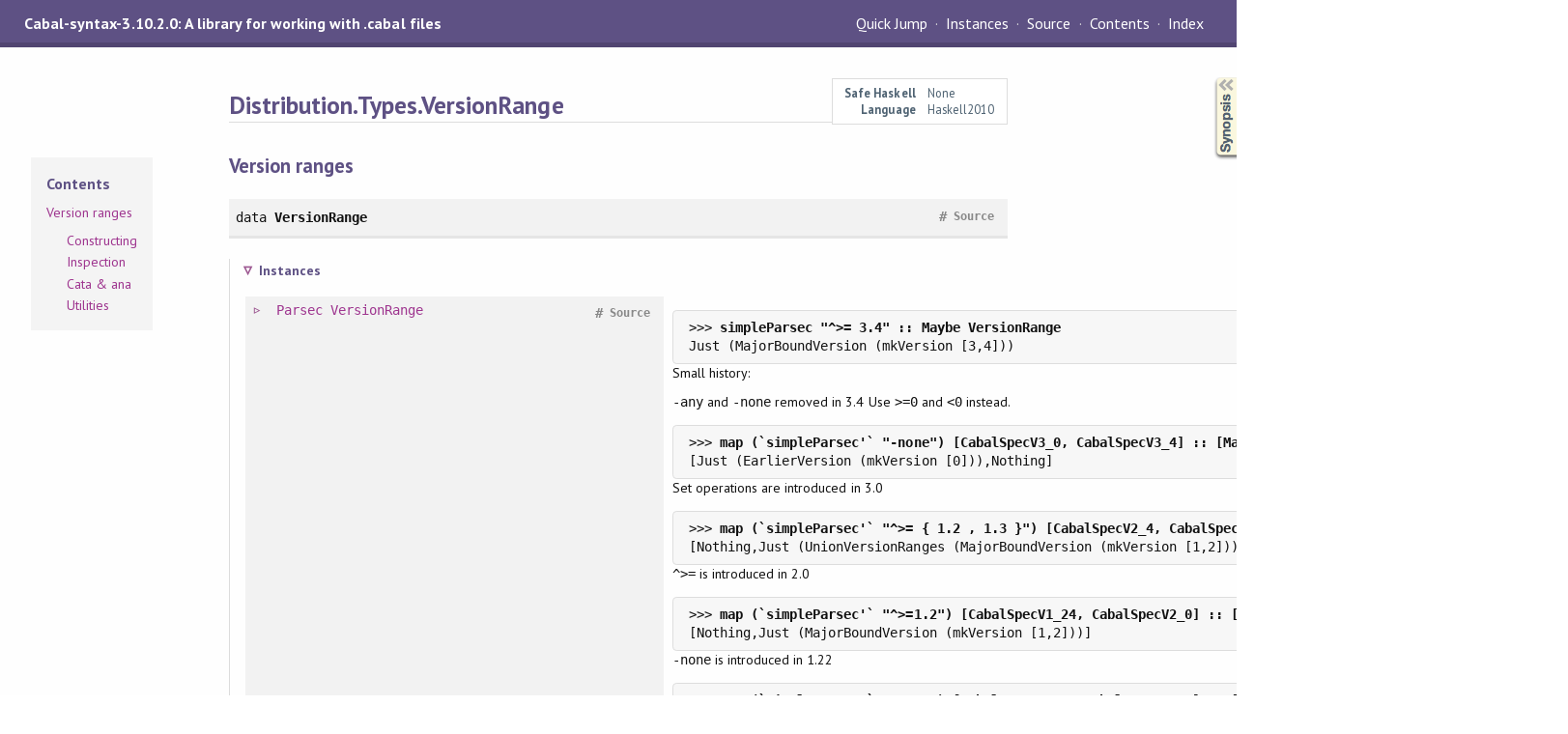

--- FILE ---
content_type: text/html
request_url: https://downloads.haskell.org/~ghc/9.8.1-rc1/docs/libraries/Cabal-syntax-3.10.2.0-2e8e/Distribution-Types-VersionRange.html
body_size: 11073
content:
<!DOCTYPE html PUBLIC "-//W3C//DTD XHTML 1.0 Transitional//EN" "http://www.w3.org/TR/xhtml1/DTD/xhtml1-transitional.dtd"><html xmlns="http://www.w3.org/1999/xhtml"><head><meta http-equiv="Content-Type" content="text/html; charset=UTF-8" /><meta name="viewport" content="width=device-width, initial-scale=1" /><title>Distribution.Types.VersionRange</title><link href="linuwial.css" rel="stylesheet" type="text/css" title="Linuwial" /><link rel="stylesheet" type="text/css" href="quick-jump.css" /><link rel="stylesheet" type="text/css" href="https://fonts.googleapis.com/css?family=PT+Sans:400,400i,700" /><script src="haddock-bundle.min.js" async="async" type="text/javascript"></script><script type="text/x-mathjax-config">MathJax.Hub.Config({ tex2jax: { processClass: "mathjax", ignoreClass: ".*" } });</script><script src="https://cdnjs.cloudflare.com/ajax/libs/mathjax/2.7.5/MathJax.js?config=TeX-AMS-MML_HTMLorMML" type="text/javascript"></script></head><body><div id="package-header"><span class="caption">Cabal-syntax-3.10.2.0: A library for working with .cabal files</span><ul class="links" id="page-menu"><li><a href="src/Distribution.Types.VersionRange.html">Source</a></li><li><a href="index.html">Contents</a></li><li><a href="doc-index.html">Index</a></li></ul></div><div id="content"><div id="module-header"><table class="info"><tr><th>Safe Haskell</th><td>None</td></tr><tr><th>Language</th><td>Haskell2010</td></tr></table><p class="caption">Distribution.Types.VersionRange</p></div><div id="table-of-contents"><div id="contents-list"><p class="caption" onclick="window.scrollTo(0,0)">Contents</p><ul><li><a href="#g:1">Version ranges</a><ul><li><a href="#g:2">Constructing</a></li><li><a href="#g:3">Inspection</a></li><li><a href="#g:4">Cata &amp; ana</a></li><li><a href="#g:5">Utilities</a></li></ul></li></ul></div></div><div id="synopsis"><details id="syn"><summary>Synopsis</summary><ul class="details-toggle" data-details-id="syn"><li class="src short"><span class="keyword">data</span> <a href="#t:VersionRange">VersionRange</a></li><li class="src short"><a href="#v:anyVersion">anyVersion</a> :: <a href="Distribution-Types-VersionRange.html#t:VersionRange" title="Distribution.Types.VersionRange">VersionRange</a></li><li class="src short"><a href="#v:noVersion">noVersion</a> :: <a href="Distribution-Types-VersionRange.html#t:VersionRange" title="Distribution.Types.VersionRange">VersionRange</a></li><li class="src short"><a href="#v:thisVersion">thisVersion</a> :: <a href="Distribution-Types-Version.html#t:Version" title="Distribution.Types.Version">Version</a> -&gt; <a href="Distribution-Types-VersionRange.html#t:VersionRange" title="Distribution.Types.VersionRange">VersionRange</a></li><li class="src short"><a href="#v:notThisVersion">notThisVersion</a> :: <a href="Distribution-Types-Version.html#t:Version" title="Distribution.Types.Version">Version</a> -&gt; <a href="Distribution-Types-VersionRange.html#t:VersionRange" title="Distribution.Types.VersionRange">VersionRange</a></li><li class="src short"><a href="#v:laterVersion">laterVersion</a> :: <a href="Distribution-Types-Version.html#t:Version" title="Distribution.Types.Version">Version</a> -&gt; <a href="Distribution-Types-VersionRange.html#t:VersionRange" title="Distribution.Types.VersionRange">VersionRange</a></li><li class="src short"><a href="#v:earlierVersion">earlierVersion</a> :: <a href="Distribution-Types-Version.html#t:Version" title="Distribution.Types.Version">Version</a> -&gt; <a href="Distribution-Types-VersionRange.html#t:VersionRange" title="Distribution.Types.VersionRange">VersionRange</a></li><li class="src short"><a href="#v:orLaterVersion">orLaterVersion</a> :: <a href="Distribution-Types-Version.html#t:Version" title="Distribution.Types.Version">Version</a> -&gt; <a href="Distribution-Types-VersionRange.html#t:VersionRange" title="Distribution.Types.VersionRange">VersionRange</a></li><li class="src short"><a href="#v:orEarlierVersion">orEarlierVersion</a> :: <a href="Distribution-Types-Version.html#t:Version" title="Distribution.Types.Version">Version</a> -&gt; <a href="Distribution-Types-VersionRange.html#t:VersionRange" title="Distribution.Types.VersionRange">VersionRange</a></li><li class="src short"><a href="#v:unionVersionRanges">unionVersionRanges</a> :: <a href="Distribution-Types-VersionRange.html#t:VersionRange" title="Distribution.Types.VersionRange">VersionRange</a> -&gt; <a href="Distribution-Types-VersionRange.html#t:VersionRange" title="Distribution.Types.VersionRange">VersionRange</a> -&gt; <a href="Distribution-Types-VersionRange.html#t:VersionRange" title="Distribution.Types.VersionRange">VersionRange</a></li><li class="src short"><a href="#v:intersectVersionRanges">intersectVersionRanges</a> :: <a href="Distribution-Types-VersionRange.html#t:VersionRange" title="Distribution.Types.VersionRange">VersionRange</a> -&gt; <a href="Distribution-Types-VersionRange.html#t:VersionRange" title="Distribution.Types.VersionRange">VersionRange</a> -&gt; <a href="Distribution-Types-VersionRange.html#t:VersionRange" title="Distribution.Types.VersionRange">VersionRange</a></li><li class="src short"><a href="#v:withinVersion">withinVersion</a> :: <a href="Distribution-Types-Version.html#t:Version" title="Distribution.Types.Version">Version</a> -&gt; <a href="Distribution-Types-VersionRange.html#t:VersionRange" title="Distribution.Types.VersionRange">VersionRange</a></li><li class="src short"><a href="#v:majorBoundVersion">majorBoundVersion</a> :: <a href="Distribution-Types-Version.html#t:Version" title="Distribution.Types.Version">Version</a> -&gt; <a href="Distribution-Types-VersionRange.html#t:VersionRange" title="Distribution.Types.VersionRange">VersionRange</a></li><li class="src short"><a href="#v:withinRange">withinRange</a> :: <a href="Distribution-Types-Version.html#t:Version" title="Distribution.Types.Version">Version</a> -&gt; <a href="Distribution-Types-VersionRange.html#t:VersionRange" title="Distribution.Types.VersionRange">VersionRange</a> -&gt; <a href="Distribution-Compat-Prelude.html#t:Bool" title="Distribution.Compat.Prelude">Bool</a></li><li class="src short"><a href="#v:foldVersionRange">foldVersionRange</a> :: a -&gt; (<a href="Distribution-Types-Version.html#t:Version" title="Distribution.Types.Version">Version</a> -&gt; a) -&gt; (<a href="Distribution-Types-Version.html#t:Version" title="Distribution.Types.Version">Version</a> -&gt; a) -&gt; (<a href="Distribution-Types-Version.html#t:Version" title="Distribution.Types.Version">Version</a> -&gt; a) -&gt; (a -&gt; a -&gt; a) -&gt; (a -&gt; a -&gt; a) -&gt; <a href="Distribution-Types-VersionRange.html#t:VersionRange" title="Distribution.Types.VersionRange">VersionRange</a> -&gt; a</li><li class="src short"><a href="#v:normaliseVersionRange">normaliseVersionRange</a> :: <a href="Distribution-Types-VersionRange.html#t:VersionRange" title="Distribution.Types.VersionRange">VersionRange</a> -&gt; <a href="Distribution-Types-VersionRange.html#t:VersionRange" title="Distribution.Types.VersionRange">VersionRange</a></li><li class="src short"><a href="#v:stripParensVersionRange">stripParensVersionRange</a> :: <a href="Distribution-Types-VersionRange.html#t:VersionRange" title="Distribution.Types.VersionRange">VersionRange</a> -&gt; <a href="Distribution-Types-VersionRange.html#t:VersionRange" title="Distribution.Types.VersionRange">VersionRange</a></li><li class="src short"><a href="#v:hasUpperBound">hasUpperBound</a> :: <a href="Distribution-Types-VersionRange.html#t:VersionRange" title="Distribution.Types.VersionRange">VersionRange</a> -&gt; <a href="Distribution-Compat-Prelude.html#t:Bool" title="Distribution.Compat.Prelude">Bool</a></li><li class="src short"><a href="#v:hasLowerBound">hasLowerBound</a> :: <a href="Distribution-Types-VersionRange.html#t:VersionRange" title="Distribution.Types.VersionRange">VersionRange</a> -&gt; <a href="Distribution-Compat-Prelude.html#t:Bool" title="Distribution.Compat.Prelude">Bool</a></li><li class="src short"><span class="keyword">data</span> <a href="#t:VersionRangeF">VersionRangeF</a> a<ul class="subs"><li>= <a href="#v:ThisVersionF">ThisVersionF</a> <a href="Distribution-Types-Version.html#t:Version" title="Distribution.Types.Version">Version</a></li><li>| <a href="#v:LaterVersionF">LaterVersionF</a> <a href="Distribution-Types-Version.html#t:Version" title="Distribution.Types.Version">Version</a></li><li>| <a href="#v:OrLaterVersionF">OrLaterVersionF</a> <a href="Distribution-Types-Version.html#t:Version" title="Distribution.Types.Version">Version</a></li><li>| <a href="#v:EarlierVersionF">EarlierVersionF</a> <a href="Distribution-Types-Version.html#t:Version" title="Distribution.Types.Version">Version</a></li><li>| <a href="#v:OrEarlierVersionF">OrEarlierVersionF</a> <a href="Distribution-Types-Version.html#t:Version" title="Distribution.Types.Version">Version</a></li><li>| <a href="#v:MajorBoundVersionF">MajorBoundVersionF</a> <a href="Distribution-Types-Version.html#t:Version" title="Distribution.Types.Version">Version</a></li><li>| <a href="#v:UnionVersionRangesF">UnionVersionRangesF</a> a a</li><li>| <a href="#v:IntersectVersionRangesF">IntersectVersionRangesF</a> a a</li></ul></li><li class="src short"><a href="#v:cataVersionRange">cataVersionRange</a> :: (<a href="Distribution-Types-VersionRange.html#t:VersionRangeF" title="Distribution.Types.VersionRange">VersionRangeF</a> a -&gt; a) -&gt; <a href="Distribution-Types-VersionRange.html#t:VersionRange" title="Distribution.Types.VersionRange">VersionRange</a> -&gt; a</li><li class="src short"><a href="#v:anaVersionRange">anaVersionRange</a> :: (a -&gt; <a href="Distribution-Types-VersionRange.html#t:VersionRangeF" title="Distribution.Types.VersionRange">VersionRangeF</a> a) -&gt; a -&gt; <a href="Distribution-Types-VersionRange.html#t:VersionRange" title="Distribution.Types.VersionRange">VersionRange</a></li><li class="src short"><a href="#v:hyloVersionRange">hyloVersionRange</a> :: (<a href="Distribution-Types-VersionRange.html#t:VersionRangeF" title="Distribution.Types.VersionRange">VersionRangeF</a> <a href="Distribution-Types-VersionRange.html#t:VersionRange" title="Distribution.Types.VersionRange">VersionRange</a> -&gt; <a href="Distribution-Types-VersionRange.html#t:VersionRange" title="Distribution.Types.VersionRange">VersionRange</a>) -&gt; (<a href="Distribution-Types-VersionRange.html#t:VersionRange" title="Distribution.Types.VersionRange">VersionRange</a> -&gt; <a href="Distribution-Types-VersionRange.html#t:VersionRangeF" title="Distribution.Types.VersionRange">VersionRangeF</a> <a href="Distribution-Types-VersionRange.html#t:VersionRange" title="Distribution.Types.VersionRange">VersionRange</a>) -&gt; <a href="Distribution-Types-VersionRange.html#t:VersionRange" title="Distribution.Types.VersionRange">VersionRange</a> -&gt; <a href="Distribution-Types-VersionRange.html#t:VersionRange" title="Distribution.Types.VersionRange">VersionRange</a></li><li class="src short"><a href="#v:projectVersionRange">projectVersionRange</a> :: <a href="Distribution-Types-VersionRange.html#t:VersionRange" title="Distribution.Types.VersionRange">VersionRange</a> -&gt; <a href="Distribution-Types-VersionRange.html#t:VersionRangeF" title="Distribution.Types.VersionRange">VersionRangeF</a> <a href="Distribution-Types-VersionRange.html#t:VersionRange" title="Distribution.Types.VersionRange">VersionRange</a></li><li class="src short"><a href="#v:embedVersionRange">embedVersionRange</a> :: <a href="Distribution-Types-VersionRange.html#t:VersionRangeF" title="Distribution.Types.VersionRange">VersionRangeF</a> <a href="Distribution-Types-VersionRange.html#t:VersionRange" title="Distribution.Types.VersionRange">VersionRange</a> -&gt; <a href="Distribution-Types-VersionRange.html#t:VersionRange" title="Distribution.Types.VersionRange">VersionRange</a></li><li class="src short"><a href="#v:isAnyVersion">isAnyVersion</a> :: <a href="Distribution-Types-VersionRange.html#t:VersionRange" title="Distribution.Types.VersionRange">VersionRange</a> -&gt; <a href="Distribution-Compat-Prelude.html#t:Bool" title="Distribution.Compat.Prelude">Bool</a></li><li class="src short"><a href="#v:isAnyVersionLight">isAnyVersionLight</a> :: <a href="Distribution-Types-VersionRange.html#t:VersionRange" title="Distribution.Types.VersionRange">VersionRange</a> -&gt; <a href="Distribution-Compat-Prelude.html#t:Bool" title="Distribution.Compat.Prelude">Bool</a></li><li class="src short"><a href="#v:wildcardUpperBound">wildcardUpperBound</a> :: <a href="Distribution-Types-Version.html#t:Version" title="Distribution.Types.Version">Version</a> -&gt; <a href="Distribution-Types-Version.html#t:Version" title="Distribution.Types.Version">Version</a></li><li class="src short"><a href="#v:majorUpperBound">majorUpperBound</a> :: <a href="Distribution-Types-Version.html#t:Version" title="Distribution.Types.Version">Version</a> -&gt; <a href="Distribution-Types-Version.html#t:Version" title="Distribution.Types.Version">Version</a></li><li class="src short"><a href="#v:isWildcardRange">isWildcardRange</a> :: <a href="Distribution-Types-Version.html#t:Version" title="Distribution.Types.Version">Version</a> -&gt; <a href="Distribution-Types-Version.html#t:Version" title="Distribution.Types.Version">Version</a> -&gt; <a href="Distribution-Compat-Prelude.html#t:Bool" title="Distribution.Compat.Prelude">Bool</a></li><li class="src short"><a href="#v:versionRangeParser">versionRangeParser</a> :: <a href="Distribution-Parsec.html#t:CabalParsing" title="Distribution.Parsec">CabalParsing</a> m =&gt; m <a href="Distribution-Compat-Prelude.html#t:Int" title="Distribution.Compat.Prelude">Int</a> -&gt; <a href="Distribution-CabalSpecVersion.html#t:CabalSpecVersion" title="Distribution.CabalSpecVersion">CabalSpecVersion</a> -&gt; m <a href="Distribution-Types-VersionRange.html#t:VersionRange" title="Distribution.Types.VersionRange">VersionRange</a></li></ul></details></div><div id="interface"><a href="#g:1" id="g:1"><h1>Version ranges</h1></a><div class="top"><p class="src"><span class="keyword">data</span> <a id="t:VersionRange" class="def">VersionRange</a> <a href="src/Distribution.Types.VersionRange.Internal.html#VersionRange" class="link">Source</a> <a href="#t:VersionRange" class="selflink">#</a></p><div class="subs instances"><h4 class="instances details-toggle-control details-toggle" data-details-id="i:VersionRange">Instances</h4><details id="i:VersionRange" open="open"><summary class="hide-when-js-enabled">Instances details</summary><table><tr><td class="src clearfix"><span class="inst-left"><span class="instance details-toggle-control details-toggle" data-details-id="i:id:VersionRange:Parsec:1"></span> <a href="Distribution-Parsec.html#t:Parsec" title="Distribution.Parsec">Parsec</a> <a href="Distribution-Types-VersionRange.html#t:VersionRange" title="Distribution.Types.VersionRange">VersionRange</a></span> <a href="src/Distribution.Types.VersionRange.Internal.html#line-322" class="link">Source</a> <a href="#t:VersionRange" class="selflink">#</a></td><td class="doc"><pre class="screen"><code class="prompt">&gt;&gt;&gt; </code><strong class="userinput"><code>simpleParsec &quot;^&gt;= 3.4&quot; :: Maybe VersionRange
</code></strong>Just (MajorBoundVersion (mkVersion [3,4]))
</pre><p>Small history:</p><p><code>-any</code> and <code>-none</code> removed in 3.4
 Use <code>&gt;=0</code> and <code>&lt;0</code> instead.</p><pre class="screen"><code class="prompt">&gt;&gt;&gt; </code><strong class="userinput"><code>map (`simpleParsec'` &quot;-none&quot;) [CabalSpecV3_0, CabalSpecV3_4] :: [Maybe VersionRange]
</code></strong>[Just (EarlierVersion (mkVersion [0])),Nothing]
</pre><p>Set operations are introduced in 3.0</p><pre class="screen"><code class="prompt">&gt;&gt;&gt; </code><strong class="userinput"><code>map (`simpleParsec'` &quot;^&gt;= { 1.2 , 1.3 }&quot;) [CabalSpecV2_4, CabalSpecV3_0] :: [Maybe VersionRange]
</code></strong>[Nothing,Just (UnionVersionRanges (MajorBoundVersion (mkVersion [1,2])) (MajorBoundVersion (mkVersion [1,3])))]
</pre><p><code>^&gt;=</code> is introduced in 2.0</p><pre class="screen"><code class="prompt">&gt;&gt;&gt; </code><strong class="userinput"><code>map (`simpleParsec'` &quot;^&gt;=1.2&quot;) [CabalSpecV1_24, CabalSpecV2_0] :: [Maybe VersionRange]
</code></strong>[Nothing,Just (MajorBoundVersion (mkVersion [1,2]))]
</pre><p><code>-none</code> is introduced in 1.22</p><pre class="screen"><code class="prompt">&gt;&gt;&gt; </code><strong class="userinput"><code>map (`simpleParsec'` &quot;-none&quot;) [CabalSpecV1_20, CabalSpecV1_22] :: [Maybe VersionRange]
</code></strong>[Nothing,Just (EarlierVersion (mkVersion [0]))]
</pre><p>Operators are introduced in 1.8. Issues only a warning.</p><pre class="screen"><code class="prompt">&gt;&gt;&gt; </code><strong class="userinput"><code>map (`simpleParsecW'` &quot;== 1 || ==2&quot;) [CabalSpecV1_6, CabalSpecV1_8] :: [Maybe VersionRange]
</code></strong>[Nothing,Just (UnionVersionRanges (ThisVersion (mkVersion [1])) (ThisVersion (mkVersion [2])))]
</pre><p>Wild-version ranges are introduced in 1.6. Issues only a warning.</p><pre class="screen"><code class="prompt">&gt;&gt;&gt; </code><strong class="userinput"><code>map (`simpleParsecW'` &quot;== 1.2.*&quot;) [CabalSpecV1_4, CabalSpecV1_6] :: [Maybe VersionRange]
</code></strong>[Nothing,Just (IntersectVersionRanges (OrLaterVersion (mkVersion [1,2])) (EarlierVersion (mkVersion [1,3])))]
</pre></td></tr><tr><td colspan="2"><details id="i:id:VersionRange:Parsec:1"><summary class="hide-when-js-enabled">Instance details</summary><p>Defined in <a href="Distribution-Types-VersionRange-Internal.html">Distribution.Types.VersionRange.Internal</a></p> <div class="subs methods"><p class="caption">Methods</p><p class="src"><a href="#v:parsec">parsec</a> :: <a href="Distribution-Parsec.html#t:CabalParsing" title="Distribution.Parsec">CabalParsing</a> m =&gt; m <a href="Distribution-Types-VersionRange.html#t:VersionRange" title="Distribution.Types.VersionRange">VersionRange</a> <a href="src/Distribution.Parsec.html#parsec" class="link">Source</a> <a href="#v:parsec" class="selflink">#</a></p></div></details></td></tr><tr><td class="src clearfix"><span class="inst-left"><span class="instance details-toggle-control details-toggle" data-details-id="i:id:VersionRange:Pretty:2"></span> <a href="Distribution-Pretty.html#t:Pretty" title="Distribution.Pretty">Pretty</a> <a href="Distribution-Types-VersionRange.html#t:VersionRange" title="Distribution.Types.VersionRange">VersionRange</a></span> <a href="src/Distribution.Types.VersionRange.Internal.html#line-246" class="link">Source</a> <a href="#t:VersionRange" class="selflink">#</a></td><td class="doc"><pre class="screen"><code class="prompt">&gt;&gt;&gt; </code><strong class="userinput"><code>fmap pretty (simpleParsec' CabalSpecV1_6 &quot;== 3.2.*&quot; :: Maybe VersionRange)
</code></strong>Just &gt;=3.2 &amp;&amp; &lt;3.3
</pre><pre class="screen"><code class="prompt">&gt;&gt;&gt; </code><strong class="userinput"><code>fmap (prettyVersioned CabalSpecV1_6) (simpleParsec' CabalSpecV1_6 &quot;== 3.2.*&quot; :: Maybe VersionRange)
</code></strong>Just ==3.2.*
</pre><pre class="screen"><code class="prompt">&gt;&gt;&gt; </code><strong class="userinput"><code>fmap pretty (simpleParsec' CabalSpecV1_6 &quot;-any&quot; :: Maybe VersionRange)
</code></strong>Just &gt;=0
</pre><pre class="screen"><code class="prompt">&gt;&gt;&gt; </code><strong class="userinput"><code>fmap (prettyVersioned CabalSpecV1_6) (simpleParsec' CabalSpecV1_6 &quot;-any&quot; :: Maybe VersionRange)
</code></strong>Just &gt;=0
</pre></td></tr><tr><td colspan="2"><details id="i:id:VersionRange:Pretty:2"><summary class="hide-when-js-enabled">Instance details</summary><p>Defined in <a href="Distribution-Types-VersionRange-Internal.html">Distribution.Types.VersionRange.Internal</a></p> <div class="subs methods"><p class="caption">Methods</p><p class="src"><a href="#v:pretty">pretty</a> :: <a href="Distribution-Types-VersionRange.html#t:VersionRange" title="Distribution.Types.VersionRange">VersionRange</a> -&gt; <a href="../pretty-1.1.3.6-8540/Text-PrettyPrint.html#t:Doc" title="Text.PrettyPrint">Doc</a> <a href="src/Distribution.Pretty.html#pretty" class="link">Source</a> <a href="#v:pretty" class="selflink">#</a></p><p class="src"><a href="#v:prettyVersioned">prettyVersioned</a> :: <a href="Distribution-CabalSpecVersion.html#t:CabalSpecVersion" title="Distribution.CabalSpecVersion">CabalSpecVersion</a> -&gt; <a href="Distribution-Types-VersionRange.html#t:VersionRange" title="Distribution.Types.VersionRange">VersionRange</a> -&gt; <a href="../pretty-1.1.3.6-8540/Text-PrettyPrint.html#t:Doc" title="Text.PrettyPrint">Doc</a> <a href="src/Distribution.Pretty.html#prettyVersioned" class="link">Source</a> <a href="#v:prettyVersioned" class="selflink">#</a></p></div></details></td></tr><tr><td class="src clearfix"><span class="inst-left"><span class="instance details-toggle-control details-toggle" data-details-id="i:id:VersionRange:Structured:3"></span> <a href="Distribution-Utils-Structured.html#t:Structured" title="Distribution.Utils.Structured">Structured</a> <a href="Distribution-Types-VersionRange.html#t:VersionRange" title="Distribution.Types.VersionRange">VersionRange</a></span> <a href="src/Distribution.Types.VersionRange.Internal.html#line-62" class="link">Source</a> <a href="#t:VersionRange" class="selflink">#</a></td><td class="doc empty">&nbsp;</td></tr><tr><td colspan="2"><details id="i:id:VersionRange:Structured:3"><summary class="hide-when-js-enabled">Instance details</summary><p>Defined in <a href="Distribution-Types-VersionRange-Internal.html">Distribution.Types.VersionRange.Internal</a></p> <div class="subs methods"><p class="caption">Methods</p><p class="src"><a href="#v:structure">structure</a> :: <a href="Distribution-Compat-Prelude.html#t:Proxy" title="Distribution.Compat.Prelude">Proxy</a> <a href="Distribution-Types-VersionRange.html#t:VersionRange" title="Distribution.Types.VersionRange">VersionRange</a> -&gt; <a href="Distribution-Utils-Structured.html#t:Structure" title="Distribution.Utils.Structured">Structure</a> <a href="src/Distribution.Utils.Structured.html#structure" class="link">Source</a> <a href="#v:structure" class="selflink">#</a></p><p class="src"><a href="#v:structureHash-39-">structureHash'</a> :: Tagged <a href="Distribution-Types-VersionRange.html#t:VersionRange" title="Distribution.Types.VersionRange">VersionRange</a> <a href="Distribution-Utils-MD5.html#t:MD5" title="Distribution.Utils.MD5">MD5</a></p></div></details></td></tr><tr><td class="src clearfix"><span class="inst-left"><span class="instance details-toggle-control details-toggle" data-details-id="i:id:VersionRange:Data:4"></span> <a href="Distribution-Compat-Prelude.html#t:Data" title="Distribution.Compat.Prelude">Data</a> <a href="Distribution-Types-VersionRange.html#t:VersionRange" title="Distribution.Types.VersionRange">VersionRange</a></span> <a href="src/Distribution.Types.VersionRange.Internal.html#line-59" class="link">Source</a> <a href="#t:VersionRange" class="selflink">#</a></td><td class="doc empty">&nbsp;</td></tr><tr><td colspan="2"><details id="i:id:VersionRange:Data:4"><summary class="hide-when-js-enabled">Instance details</summary><p>Defined in <a href="Distribution-Types-VersionRange-Internal.html">Distribution.Types.VersionRange.Internal</a></p> <div class="subs methods"><p class="caption">Methods</p><p class="src"><a href="#v:gfoldl">gfoldl</a> :: (<span class="keyword">forall</span> d b. <a href="Distribution-Compat-Prelude.html#t:Data" title="Distribution.Compat.Prelude">Data</a> d =&gt; c (d -&gt; b) -&gt; d -&gt; c b) -&gt; (<span class="keyword">forall</span> g. g -&gt; c g) -&gt; <a href="Distribution-Types-VersionRange.html#t:VersionRange" title="Distribution.Types.VersionRange">VersionRange</a> -&gt; c <a href="Distribution-Types-VersionRange.html#t:VersionRange" title="Distribution.Types.VersionRange">VersionRange</a> <a href="../base-4.19.0.0-fe87/src/Data.Data.html#gfoldl" class="link">Source</a> <a href="#v:gfoldl" class="selflink">#</a></p><p class="src"><a href="#v:gunfold">gunfold</a> :: (<span class="keyword">forall</span> b r. <a href="Distribution-Compat-Prelude.html#t:Data" title="Distribution.Compat.Prelude">Data</a> b =&gt; c (b -&gt; r) -&gt; c r) -&gt; (<span class="keyword">forall</span> r. r -&gt; c r) -&gt; <a href="../base-4.19.0.0-fe87/Data-Data.html#t:Constr" title="Data.Data">Constr</a> -&gt; c <a href="Distribution-Types-VersionRange.html#t:VersionRange" title="Distribution.Types.VersionRange">VersionRange</a> <a href="../base-4.19.0.0-fe87/src/Data.Data.html#gunfold" class="link">Source</a> <a href="#v:gunfold" class="selflink">#</a></p><p class="src"><a href="#v:toConstr">toConstr</a> :: <a href="Distribution-Types-VersionRange.html#t:VersionRange" title="Distribution.Types.VersionRange">VersionRange</a> -&gt; <a href="../base-4.19.0.0-fe87/Data-Data.html#t:Constr" title="Data.Data">Constr</a> <a href="../base-4.19.0.0-fe87/src/Data.Data.html#toConstr" class="link">Source</a> <a href="#v:toConstr" class="selflink">#</a></p><p class="src"><a href="#v:dataTypeOf">dataTypeOf</a> :: <a href="Distribution-Types-VersionRange.html#t:VersionRange" title="Distribution.Types.VersionRange">VersionRange</a> -&gt; <a href="../base-4.19.0.0-fe87/Data-Data.html#t:DataType" title="Data.Data">DataType</a> <a href="../base-4.19.0.0-fe87/src/Data.Data.html#dataTypeOf" class="link">Source</a> <a href="#v:dataTypeOf" class="selflink">#</a></p><p class="src"><a href="#v:dataCast1">dataCast1</a> :: <a href="Distribution-Compat-Typeable.html#t:Typeable" title="Distribution.Compat.Typeable">Typeable</a> t =&gt; (<span class="keyword">forall</span> d. <a href="Distribution-Compat-Prelude.html#t:Data" title="Distribution.Compat.Prelude">Data</a> d =&gt; c (t d)) -&gt; <a href="Distribution-Compat-Prelude.html#t:Maybe" title="Distribution.Compat.Prelude">Maybe</a> (c <a href="Distribution-Types-VersionRange.html#t:VersionRange" title="Distribution.Types.VersionRange">VersionRange</a>) <a href="../base-4.19.0.0-fe87/src/Data.Data.html#dataCast1" class="link">Source</a> <a href="#v:dataCast1" class="selflink">#</a></p><p class="src"><a href="#v:dataCast2">dataCast2</a> :: <a href="Distribution-Compat-Typeable.html#t:Typeable" title="Distribution.Compat.Typeable">Typeable</a> t =&gt; (<span class="keyword">forall</span> d e. (<a href="Distribution-Compat-Prelude.html#t:Data" title="Distribution.Compat.Prelude">Data</a> d, <a href="Distribution-Compat-Prelude.html#t:Data" title="Distribution.Compat.Prelude">Data</a> e) =&gt; c (t d e)) -&gt; <a href="Distribution-Compat-Prelude.html#t:Maybe" title="Distribution.Compat.Prelude">Maybe</a> (c <a href="Distribution-Types-VersionRange.html#t:VersionRange" title="Distribution.Types.VersionRange">VersionRange</a>) <a href="../base-4.19.0.0-fe87/src/Data.Data.html#dataCast2" class="link">Source</a> <a href="#v:dataCast2" class="selflink">#</a></p><p class="src"><a href="#v:gmapT">gmapT</a> :: (<span class="keyword">forall</span> b. <a href="Distribution-Compat-Prelude.html#t:Data" title="Distribution.Compat.Prelude">Data</a> b =&gt; b -&gt; b) -&gt; <a href="Distribution-Types-VersionRange.html#t:VersionRange" title="Distribution.Types.VersionRange">VersionRange</a> -&gt; <a href="Distribution-Types-VersionRange.html#t:VersionRange" title="Distribution.Types.VersionRange">VersionRange</a> <a href="../base-4.19.0.0-fe87/src/Data.Data.html#gmapT" class="link">Source</a> <a href="#v:gmapT" class="selflink">#</a></p><p class="src"><a href="#v:gmapQl">gmapQl</a> :: (r -&gt; r' -&gt; r) -&gt; r -&gt; (<span class="keyword">forall</span> d. <a href="Distribution-Compat-Prelude.html#t:Data" title="Distribution.Compat.Prelude">Data</a> d =&gt; d -&gt; r') -&gt; <a href="Distribution-Types-VersionRange.html#t:VersionRange" title="Distribution.Types.VersionRange">VersionRange</a> -&gt; r <a href="../base-4.19.0.0-fe87/src/Data.Data.html#gmapQl" class="link">Source</a> <a href="#v:gmapQl" class="selflink">#</a></p><p class="src"><a href="#v:gmapQr">gmapQr</a> :: <span class="keyword">forall</span> r r'. (r' -&gt; r -&gt; r) -&gt; r -&gt; (<span class="keyword">forall</span> d. <a href="Distribution-Compat-Prelude.html#t:Data" title="Distribution.Compat.Prelude">Data</a> d =&gt; d -&gt; r') -&gt; <a href="Distribution-Types-VersionRange.html#t:VersionRange" title="Distribution.Types.VersionRange">VersionRange</a> -&gt; r <a href="../base-4.19.0.0-fe87/src/Data.Data.html#gmapQr" class="link">Source</a> <a href="#v:gmapQr" class="selflink">#</a></p><p class="src"><a href="#v:gmapQ">gmapQ</a> :: (<span class="keyword">forall</span> d. <a href="Distribution-Compat-Prelude.html#t:Data" title="Distribution.Compat.Prelude">Data</a> d =&gt; d -&gt; u) -&gt; <a href="Distribution-Types-VersionRange.html#t:VersionRange" title="Distribution.Types.VersionRange">VersionRange</a> -&gt; [u] <a href="../base-4.19.0.0-fe87/src/Data.Data.html#gmapQ" class="link">Source</a> <a href="#v:gmapQ" class="selflink">#</a></p><p class="src"><a href="#v:gmapQi">gmapQi</a> :: <a href="Distribution-Compat-Prelude.html#t:Int" title="Distribution.Compat.Prelude">Int</a> -&gt; (<span class="keyword">forall</span> d. <a href="Distribution-Compat-Prelude.html#t:Data" title="Distribution.Compat.Prelude">Data</a> d =&gt; d -&gt; u) -&gt; <a href="Distribution-Types-VersionRange.html#t:VersionRange" title="Distribution.Types.VersionRange">VersionRange</a> -&gt; u <a href="../base-4.19.0.0-fe87/src/Data.Data.html#gmapQi" class="link">Source</a> <a href="#v:gmapQi" class="selflink">#</a></p><p class="src"><a href="#v:gmapM">gmapM</a> :: <a href="Distribution-Compat-Prelude.html#t:Monad" title="Distribution.Compat.Prelude">Monad</a> m =&gt; (<span class="keyword">forall</span> d. <a href="Distribution-Compat-Prelude.html#t:Data" title="Distribution.Compat.Prelude">Data</a> d =&gt; d -&gt; m d) -&gt; <a href="Distribution-Types-VersionRange.html#t:VersionRange" title="Distribution.Types.VersionRange">VersionRange</a> -&gt; m <a href="Distribution-Types-VersionRange.html#t:VersionRange" title="Distribution.Types.VersionRange">VersionRange</a> <a href="../base-4.19.0.0-fe87/src/Data.Data.html#gmapM" class="link">Source</a> <a href="#v:gmapM" class="selflink">#</a></p><p class="src"><a href="#v:gmapMp">gmapMp</a> :: <a href="Distribution-Compat-Prelude.html#t:MonadPlus" title="Distribution.Compat.Prelude">MonadPlus</a> m =&gt; (<span class="keyword">forall</span> d. <a href="Distribution-Compat-Prelude.html#t:Data" title="Distribution.Compat.Prelude">Data</a> d =&gt; d -&gt; m d) -&gt; <a href="Distribution-Types-VersionRange.html#t:VersionRange" title="Distribution.Types.VersionRange">VersionRange</a> -&gt; m <a href="Distribution-Types-VersionRange.html#t:VersionRange" title="Distribution.Types.VersionRange">VersionRange</a> <a href="../base-4.19.0.0-fe87/src/Data.Data.html#gmapMp" class="link">Source</a> <a href="#v:gmapMp" class="selflink">#</a></p><p class="src"><a href="#v:gmapMo">gmapMo</a> :: <a href="Distribution-Compat-Prelude.html#t:MonadPlus" title="Distribution.Compat.Prelude">MonadPlus</a> m =&gt; (<span class="keyword">forall</span> d. <a href="Distribution-Compat-Prelude.html#t:Data" title="Distribution.Compat.Prelude">Data</a> d =&gt; d -&gt; m d) -&gt; <a href="Distribution-Types-VersionRange.html#t:VersionRange" title="Distribution.Types.VersionRange">VersionRange</a> -&gt; m <a href="Distribution-Types-VersionRange.html#t:VersionRange" title="Distribution.Types.VersionRange">VersionRange</a> <a href="../base-4.19.0.0-fe87/src/Data.Data.html#gmapMo" class="link">Source</a> <a href="#v:gmapMo" class="selflink">#</a></p></div></details></td></tr><tr><td class="src clearfix"><span class="inst-left"><span class="instance details-toggle-control details-toggle" data-details-id="i:id:VersionRange:Generic:5"></span> <a href="Distribution-Compat-Prelude.html#t:Generic" title="Distribution.Compat.Prelude">Generic</a> <a href="Distribution-Types-VersionRange.html#t:VersionRange" title="Distribution.Types.VersionRange">VersionRange</a></span> <a href="src/Distribution.Types.VersionRange.Internal.html#line-59" class="link">Source</a> <a href="#t:VersionRange" class="selflink">#</a></td><td class="doc empty">&nbsp;</td></tr><tr><td colspan="2"><details id="i:id:VersionRange:Generic:5"><summary class="hide-when-js-enabled">Instance details</summary><p>Defined in <a href="Distribution-Types-VersionRange-Internal.html">Distribution.Types.VersionRange.Internal</a></p> <div class="subs associated-types"><p class="caption">Associated Types</p><table><tr><td class="src clearfix"><span class="inst-left"><span class="instance details-toggle-control details-toggle" data-details-id="i:if:Rep_VersionRange:Rep:1"></span> <span class="keyword">type</span> <a href="../base-4.19.0.0-fe87/GHC-Generics.html#t:Rep" title="GHC.Generics">Rep</a> <a href="Distribution-Types-VersionRange.html#t:VersionRange" title="Distribution.Types.VersionRange">VersionRange</a></span></td><td class="doc empty">&nbsp;</td></tr><tr><td colspan="2"><details id="i:if:Rep_VersionRange:Rep:1"><summary class="hide-when-js-enabled">Instance details</summary><p>Defined in <a href="Distribution-Types-VersionRange-Internal.html">Distribution.Types.VersionRange.Internal</a></p> <div class="src"><span class="keyword">type</span> <a href="../base-4.19.0.0-fe87/GHC-Generics.html#t:Rep" title="GHC.Generics">Rep</a> <a href="Distribution-Types-VersionRange.html#t:VersionRange" title="Distribution.Types.VersionRange">VersionRange</a> = <a href="../base-4.19.0.0-fe87/GHC-Generics.html#t:D1" title="GHC.Generics">D1</a> ('<a href="../base-4.19.0.0-fe87/GHC-Generics.html#v:MetaData" title="GHC.Generics">MetaData</a> &quot;VersionRange&quot; &quot;Distribution.Types.VersionRange.Internal&quot; &quot;Cabal-syntax-3.10.2.0-2e8e&quot; '<a href="Distribution-Compat-Prelude.html#v:False" title="Distribution.Compat.Prelude">False</a>) (((<a href="../base-4.19.0.0-fe87/GHC-Generics.html#t:C1" title="GHC.Generics">C1</a> ('<a href="../base-4.19.0.0-fe87/GHC-Generics.html#v:MetaCons" title="GHC.Generics">MetaCons</a> &quot;ThisVersion&quot; '<a href="../base-4.19.0.0-fe87/GHC-Generics.html#v:PrefixI" title="GHC.Generics">PrefixI</a> '<a href="Distribution-Compat-Prelude.html#v:False" title="Distribution.Compat.Prelude">False</a>) (<a href="../base-4.19.0.0-fe87/GHC-Generics.html#t:S1" title="GHC.Generics">S1</a> ('<a href="../base-4.19.0.0-fe87/GHC-Generics.html#v:MetaSel" title="GHC.Generics">MetaSel</a> ('<a href="Distribution-Compat-Prelude.html#v:Nothing" title="Distribution.Compat.Prelude">Nothing</a> :: <a href="Distribution-Compat-Prelude.html#t:Maybe" title="Distribution.Compat.Prelude">Maybe</a> <a href="../base-4.19.0.0-fe87/GHC-TypeLits.html#t:Symbol" title="GHC.TypeLits">Symbol</a>) '<a href="../base-4.19.0.0-fe87/GHC-Generics.html#v:NoSourceUnpackedness" title="GHC.Generics">NoSourceUnpackedness</a> '<a href="../base-4.19.0.0-fe87/GHC-Generics.html#v:NoSourceStrictness" title="GHC.Generics">NoSourceStrictness</a> '<a href="../base-4.19.0.0-fe87/GHC-Generics.html#v:DecidedLazy" title="GHC.Generics">DecidedLazy</a>) (<a href="../base-4.19.0.0-fe87/GHC-Generics.html#t:Rec0" title="GHC.Generics">Rec0</a> <a href="Distribution-Types-Version.html#t:Version" title="Distribution.Types.Version">Version</a>)) <a href="../base-4.19.0.0-fe87/GHC-Generics.html#t::-43-:" title="GHC.Generics">:+:</a> <a href="../base-4.19.0.0-fe87/GHC-Generics.html#t:C1" title="GHC.Generics">C1</a> ('<a href="../base-4.19.0.0-fe87/GHC-Generics.html#v:MetaCons" title="GHC.Generics">MetaCons</a> &quot;LaterVersion&quot; '<a href="../base-4.19.0.0-fe87/GHC-Generics.html#v:PrefixI" title="GHC.Generics">PrefixI</a> '<a href="Distribution-Compat-Prelude.html#v:False" title="Distribution.Compat.Prelude">False</a>) (<a href="../base-4.19.0.0-fe87/GHC-Generics.html#t:S1" title="GHC.Generics">S1</a> ('<a href="../base-4.19.0.0-fe87/GHC-Generics.html#v:MetaSel" title="GHC.Generics">MetaSel</a> ('<a href="Distribution-Compat-Prelude.html#v:Nothing" title="Distribution.Compat.Prelude">Nothing</a> :: <a href="Distribution-Compat-Prelude.html#t:Maybe" title="Distribution.Compat.Prelude">Maybe</a> <a href="../base-4.19.0.0-fe87/GHC-TypeLits.html#t:Symbol" title="GHC.TypeLits">Symbol</a>) '<a href="../base-4.19.0.0-fe87/GHC-Generics.html#v:NoSourceUnpackedness" title="GHC.Generics">NoSourceUnpackedness</a> '<a href="../base-4.19.0.0-fe87/GHC-Generics.html#v:NoSourceStrictness" title="GHC.Generics">NoSourceStrictness</a> '<a href="../base-4.19.0.0-fe87/GHC-Generics.html#v:DecidedLazy" title="GHC.Generics">DecidedLazy</a>) (<a href="../base-4.19.0.0-fe87/GHC-Generics.html#t:Rec0" title="GHC.Generics">Rec0</a> <a href="Distribution-Types-Version.html#t:Version" title="Distribution.Types.Version">Version</a>))) <a href="../base-4.19.0.0-fe87/GHC-Generics.html#t::-43-:" title="GHC.Generics">:+:</a> (<a href="../base-4.19.0.0-fe87/GHC-Generics.html#t:C1" title="GHC.Generics">C1</a> ('<a href="../base-4.19.0.0-fe87/GHC-Generics.html#v:MetaCons" title="GHC.Generics">MetaCons</a> &quot;OrLaterVersion&quot; '<a href="../base-4.19.0.0-fe87/GHC-Generics.html#v:PrefixI" title="GHC.Generics">PrefixI</a> '<a href="Distribution-Compat-Prelude.html#v:False" title="Distribution.Compat.Prelude">False</a>) (<a href="../base-4.19.0.0-fe87/GHC-Generics.html#t:S1" title="GHC.Generics">S1</a> ('<a href="../base-4.19.0.0-fe87/GHC-Generics.html#v:MetaSel" title="GHC.Generics">MetaSel</a> ('<a href="Distribution-Compat-Prelude.html#v:Nothing" title="Distribution.Compat.Prelude">Nothing</a> :: <a href="Distribution-Compat-Prelude.html#t:Maybe" title="Distribution.Compat.Prelude">Maybe</a> <a href="../base-4.19.0.0-fe87/GHC-TypeLits.html#t:Symbol" title="GHC.TypeLits">Symbol</a>) '<a href="../base-4.19.0.0-fe87/GHC-Generics.html#v:NoSourceUnpackedness" title="GHC.Generics">NoSourceUnpackedness</a> '<a href="../base-4.19.0.0-fe87/GHC-Generics.html#v:NoSourceStrictness" title="GHC.Generics">NoSourceStrictness</a> '<a href="../base-4.19.0.0-fe87/GHC-Generics.html#v:DecidedLazy" title="GHC.Generics">DecidedLazy</a>) (<a href="../base-4.19.0.0-fe87/GHC-Generics.html#t:Rec0" title="GHC.Generics">Rec0</a> <a href="Distribution-Types-Version.html#t:Version" title="Distribution.Types.Version">Version</a>)) <a href="../base-4.19.0.0-fe87/GHC-Generics.html#t::-43-:" title="GHC.Generics">:+:</a> <a href="../base-4.19.0.0-fe87/GHC-Generics.html#t:C1" title="GHC.Generics">C1</a> ('<a href="../base-4.19.0.0-fe87/GHC-Generics.html#v:MetaCons" title="GHC.Generics">MetaCons</a> &quot;EarlierVersion&quot; '<a href="../base-4.19.0.0-fe87/GHC-Generics.html#v:PrefixI" title="GHC.Generics">PrefixI</a> '<a href="Distribution-Compat-Prelude.html#v:False" title="Distribution.Compat.Prelude">False</a>) (<a href="../base-4.19.0.0-fe87/GHC-Generics.html#t:S1" title="GHC.Generics">S1</a> ('<a href="../base-4.19.0.0-fe87/GHC-Generics.html#v:MetaSel" title="GHC.Generics">MetaSel</a> ('<a href="Distribution-Compat-Prelude.html#v:Nothing" title="Distribution.Compat.Prelude">Nothing</a> :: <a href="Distribution-Compat-Prelude.html#t:Maybe" title="Distribution.Compat.Prelude">Maybe</a> <a href="../base-4.19.0.0-fe87/GHC-TypeLits.html#t:Symbol" title="GHC.TypeLits">Symbol</a>) '<a href="../base-4.19.0.0-fe87/GHC-Generics.html#v:NoSourceUnpackedness" title="GHC.Generics">NoSourceUnpackedness</a> '<a href="../base-4.19.0.0-fe87/GHC-Generics.html#v:NoSourceStrictness" title="GHC.Generics">NoSourceStrictness</a> '<a href="../base-4.19.0.0-fe87/GHC-Generics.html#v:DecidedLazy" title="GHC.Generics">DecidedLazy</a>) (<a href="../base-4.19.0.0-fe87/GHC-Generics.html#t:Rec0" title="GHC.Generics">Rec0</a> <a href="Distribution-Types-Version.html#t:Version" title="Distribution.Types.Version">Version</a>)))) <a href="../base-4.19.0.0-fe87/GHC-Generics.html#t::-43-:" title="GHC.Generics">:+:</a> ((<a href="../base-4.19.0.0-fe87/GHC-Generics.html#t:C1" title="GHC.Generics">C1</a> ('<a href="../base-4.19.0.0-fe87/GHC-Generics.html#v:MetaCons" title="GHC.Generics">MetaCons</a> &quot;OrEarlierVersion&quot; '<a href="../base-4.19.0.0-fe87/GHC-Generics.html#v:PrefixI" title="GHC.Generics">PrefixI</a> '<a href="Distribution-Compat-Prelude.html#v:False" title="Distribution.Compat.Prelude">False</a>) (<a href="../base-4.19.0.0-fe87/GHC-Generics.html#t:S1" title="GHC.Generics">S1</a> ('<a href="../base-4.19.0.0-fe87/GHC-Generics.html#v:MetaSel" title="GHC.Generics">MetaSel</a> ('<a href="Distribution-Compat-Prelude.html#v:Nothing" title="Distribution.Compat.Prelude">Nothing</a> :: <a href="Distribution-Compat-Prelude.html#t:Maybe" title="Distribution.Compat.Prelude">Maybe</a> <a href="../base-4.19.0.0-fe87/GHC-TypeLits.html#t:Symbol" title="GHC.TypeLits">Symbol</a>) '<a href="../base-4.19.0.0-fe87/GHC-Generics.html#v:NoSourceUnpackedness" title="GHC.Generics">NoSourceUnpackedness</a> '<a href="../base-4.19.0.0-fe87/GHC-Generics.html#v:NoSourceStrictness" title="GHC.Generics">NoSourceStrictness</a> '<a href="../base-4.19.0.0-fe87/GHC-Generics.html#v:DecidedLazy" title="GHC.Generics">DecidedLazy</a>) (<a href="../base-4.19.0.0-fe87/GHC-Generics.html#t:Rec0" title="GHC.Generics">Rec0</a> <a href="Distribution-Types-Version.html#t:Version" title="Distribution.Types.Version">Version</a>)) <a href="../base-4.19.0.0-fe87/GHC-Generics.html#t::-43-:" title="GHC.Generics">:+:</a> <a href="../base-4.19.0.0-fe87/GHC-Generics.html#t:C1" title="GHC.Generics">C1</a> ('<a href="../base-4.19.0.0-fe87/GHC-Generics.html#v:MetaCons" title="GHC.Generics">MetaCons</a> &quot;MajorBoundVersion&quot; '<a href="../base-4.19.0.0-fe87/GHC-Generics.html#v:PrefixI" title="GHC.Generics">PrefixI</a> '<a href="Distribution-Compat-Prelude.html#v:False" title="Distribution.Compat.Prelude">False</a>) (<a href="../base-4.19.0.0-fe87/GHC-Generics.html#t:S1" title="GHC.Generics">S1</a> ('<a href="../base-4.19.0.0-fe87/GHC-Generics.html#v:MetaSel" title="GHC.Generics">MetaSel</a> ('<a href="Distribution-Compat-Prelude.html#v:Nothing" title="Distribution.Compat.Prelude">Nothing</a> :: <a href="Distribution-Compat-Prelude.html#t:Maybe" title="Distribution.Compat.Prelude">Maybe</a> <a href="../base-4.19.0.0-fe87/GHC-TypeLits.html#t:Symbol" title="GHC.TypeLits">Symbol</a>) '<a href="../base-4.19.0.0-fe87/GHC-Generics.html#v:NoSourceUnpackedness" title="GHC.Generics">NoSourceUnpackedness</a> '<a href="../base-4.19.0.0-fe87/GHC-Generics.html#v:NoSourceStrictness" title="GHC.Generics">NoSourceStrictness</a> '<a href="../base-4.19.0.0-fe87/GHC-Generics.html#v:DecidedLazy" title="GHC.Generics">DecidedLazy</a>) (<a href="../base-4.19.0.0-fe87/GHC-Generics.html#t:Rec0" title="GHC.Generics">Rec0</a> <a href="Distribution-Types-Version.html#t:Version" title="Distribution.Types.Version">Version</a>))) <a href="../base-4.19.0.0-fe87/GHC-Generics.html#t::-43-:" title="GHC.Generics">:+:</a> (<a href="../base-4.19.0.0-fe87/GHC-Generics.html#t:C1" title="GHC.Generics">C1</a> ('<a href="../base-4.19.0.0-fe87/GHC-Generics.html#v:MetaCons" title="GHC.Generics">MetaCons</a> &quot;UnionVersionRanges&quot; '<a href="../base-4.19.0.0-fe87/GHC-Generics.html#v:PrefixI" title="GHC.Generics">PrefixI</a> '<a href="Distribution-Compat-Prelude.html#v:False" title="Distribution.Compat.Prelude">False</a>) (<a href="../base-4.19.0.0-fe87/GHC-Generics.html#t:S1" title="GHC.Generics">S1</a> ('<a href="../base-4.19.0.0-fe87/GHC-Generics.html#v:MetaSel" title="GHC.Generics">MetaSel</a> ('<a href="Distribution-Compat-Prelude.html#v:Nothing" title="Distribution.Compat.Prelude">Nothing</a> :: <a href="Distribution-Compat-Prelude.html#t:Maybe" title="Distribution.Compat.Prelude">Maybe</a> <a href="../base-4.19.0.0-fe87/GHC-TypeLits.html#t:Symbol" title="GHC.TypeLits">Symbol</a>) '<a href="../base-4.19.0.0-fe87/GHC-Generics.html#v:NoSourceUnpackedness" title="GHC.Generics">NoSourceUnpackedness</a> '<a href="../base-4.19.0.0-fe87/GHC-Generics.html#v:NoSourceStrictness" title="GHC.Generics">NoSourceStrictness</a> '<a href="../base-4.19.0.0-fe87/GHC-Generics.html#v:DecidedLazy" title="GHC.Generics">DecidedLazy</a>) (<a href="../base-4.19.0.0-fe87/GHC-Generics.html#t:Rec0" title="GHC.Generics">Rec0</a> <a href="Distribution-Types-VersionRange.html#t:VersionRange" title="Distribution.Types.VersionRange">VersionRange</a>) <a href="../base-4.19.0.0-fe87/GHC-Generics.html#t::-42-:" title="GHC.Generics">:*:</a> <a href="../base-4.19.0.0-fe87/GHC-Generics.html#t:S1" title="GHC.Generics">S1</a> ('<a href="../base-4.19.0.0-fe87/GHC-Generics.html#v:MetaSel" title="GHC.Generics">MetaSel</a> ('<a href="Distribution-Compat-Prelude.html#v:Nothing" title="Distribution.Compat.Prelude">Nothing</a> :: <a href="Distribution-Compat-Prelude.html#t:Maybe" title="Distribution.Compat.Prelude">Maybe</a> <a href="../base-4.19.0.0-fe87/GHC-TypeLits.html#t:Symbol" title="GHC.TypeLits">Symbol</a>) '<a href="../base-4.19.0.0-fe87/GHC-Generics.html#v:NoSourceUnpackedness" title="GHC.Generics">NoSourceUnpackedness</a> '<a href="../base-4.19.0.0-fe87/GHC-Generics.html#v:NoSourceStrictness" title="GHC.Generics">NoSourceStrictness</a> '<a href="../base-4.19.0.0-fe87/GHC-Generics.html#v:DecidedLazy" title="GHC.Generics">DecidedLazy</a>) (<a href="../base-4.19.0.0-fe87/GHC-Generics.html#t:Rec0" title="GHC.Generics">Rec0</a> <a href="Distribution-Types-VersionRange.html#t:VersionRange" title="Distribution.Types.VersionRange">VersionRange</a>)) <a href="../base-4.19.0.0-fe87/GHC-Generics.html#t::-43-:" title="GHC.Generics">:+:</a> <a href="../base-4.19.0.0-fe87/GHC-Generics.html#t:C1" title="GHC.Generics">C1</a> ('<a href="../base-4.19.0.0-fe87/GHC-Generics.html#v:MetaCons" title="GHC.Generics">MetaCons</a> &quot;IntersectVersionRanges&quot; '<a href="../base-4.19.0.0-fe87/GHC-Generics.html#v:PrefixI" title="GHC.Generics">PrefixI</a> '<a href="Distribution-Compat-Prelude.html#v:False" title="Distribution.Compat.Prelude">False</a>) (<a href="../base-4.19.0.0-fe87/GHC-Generics.html#t:S1" title="GHC.Generics">S1</a> ('<a href="../base-4.19.0.0-fe87/GHC-Generics.html#v:MetaSel" title="GHC.Generics">MetaSel</a> ('<a href="Distribution-Compat-Prelude.html#v:Nothing" title="Distribution.Compat.Prelude">Nothing</a> :: <a href="Distribution-Compat-Prelude.html#t:Maybe" title="Distribution.Compat.Prelude">Maybe</a> <a href="../base-4.19.0.0-fe87/GHC-TypeLits.html#t:Symbol" title="GHC.TypeLits">Symbol</a>) '<a href="../base-4.19.0.0-fe87/GHC-Generics.html#v:NoSourceUnpackedness" title="GHC.Generics">NoSourceUnpackedness</a> '<a href="../base-4.19.0.0-fe87/GHC-Generics.html#v:NoSourceStrictness" title="GHC.Generics">NoSourceStrictness</a> '<a href="../base-4.19.0.0-fe87/GHC-Generics.html#v:DecidedLazy" title="GHC.Generics">DecidedLazy</a>) (<a href="../base-4.19.0.0-fe87/GHC-Generics.html#t:Rec0" title="GHC.Generics">Rec0</a> <a href="Distribution-Types-VersionRange.html#t:VersionRange" title="Distribution.Types.VersionRange">VersionRange</a>) <a href="../base-4.19.0.0-fe87/GHC-Generics.html#t::-42-:" title="GHC.Generics">:*:</a> <a href="../base-4.19.0.0-fe87/GHC-Generics.html#t:S1" title="GHC.Generics">S1</a> ('<a href="../base-4.19.0.0-fe87/GHC-Generics.html#v:MetaSel" title="GHC.Generics">MetaSel</a> ('<a href="Distribution-Compat-Prelude.html#v:Nothing" title="Distribution.Compat.Prelude">Nothing</a> :: <a href="Distribution-Compat-Prelude.html#t:Maybe" title="Distribution.Compat.Prelude">Maybe</a> <a href="../base-4.19.0.0-fe87/GHC-TypeLits.html#t:Symbol" title="GHC.TypeLits">Symbol</a>) '<a href="../base-4.19.0.0-fe87/GHC-Generics.html#v:NoSourceUnpackedness" title="GHC.Generics">NoSourceUnpackedness</a> '<a href="../base-4.19.0.0-fe87/GHC-Generics.html#v:NoSourceStrictness" title="GHC.Generics">NoSourceStrictness</a> '<a href="../base-4.19.0.0-fe87/GHC-Generics.html#v:DecidedLazy" title="GHC.Generics">DecidedLazy</a>) (<a href="../base-4.19.0.0-fe87/GHC-Generics.html#t:Rec0" title="GHC.Generics">Rec0</a> <a href="Distribution-Types-VersionRange.html#t:VersionRange" title="Distribution.Types.VersionRange">VersionRange</a>)))))</div></details></td></tr></table></div> <div class="subs methods"><p class="caption">Methods</p><p class="src"><a href="#v:from">from</a> :: <a href="Distribution-Types-VersionRange.html#t:VersionRange" title="Distribution.Types.VersionRange">VersionRange</a> -&gt; <a href="../base-4.19.0.0-fe87/GHC-Generics.html#t:Rep" title="GHC.Generics">Rep</a> <a href="Distribution-Types-VersionRange.html#t:VersionRange" title="Distribution.Types.VersionRange">VersionRange</a> x <a href="../base-4.19.0.0-fe87/src/GHC.Generics.html#from" class="link">Source</a> <a href="#v:from" class="selflink">#</a></p><p class="src"><a href="#v:to">to</a> :: <a href="../base-4.19.0.0-fe87/GHC-Generics.html#t:Rep" title="GHC.Generics">Rep</a> <a href="Distribution-Types-VersionRange.html#t:VersionRange" title="Distribution.Types.VersionRange">VersionRange</a> x -&gt; <a href="Distribution-Types-VersionRange.html#t:VersionRange" title="Distribution.Types.VersionRange">VersionRange</a> <a href="../base-4.19.0.0-fe87/src/GHC.Generics.html#to" class="link">Source</a> <a href="#v:to" class="selflink">#</a></p></div></details></td></tr><tr><td class="src clearfix"><span class="inst-left"><span class="instance details-toggle-control details-toggle" data-details-id="i:id:VersionRange:Read:6"></span> <a href="Distribution-Compat-Prelude.html#t:Read" title="Distribution.Compat.Prelude">Read</a> <a href="Distribution-Types-VersionRange.html#t:VersionRange" title="Distribution.Types.VersionRange">VersionRange</a></span> <a href="src/Distribution.Types.VersionRange.Internal.html#line-59" class="link">Source</a> <a href="#t:VersionRange" class="selflink">#</a></td><td class="doc empty">&nbsp;</td></tr><tr><td colspan="2"><details id="i:id:VersionRange:Read:6"><summary class="hide-when-js-enabled">Instance details</summary><p>Defined in <a href="Distribution-Types-VersionRange-Internal.html">Distribution.Types.VersionRange.Internal</a></p> <div class="subs methods"><p class="caption">Methods</p><p class="src"><a href="#v:readsPrec">readsPrec</a> :: <a href="Distribution-Compat-Prelude.html#t:Int" title="Distribution.Compat.Prelude">Int</a> -&gt; <a href="Distribution-Compat-Prelude.html#t:ReadS" title="Distribution.Compat.Prelude">ReadS</a> <a href="Distribution-Types-VersionRange.html#t:VersionRange" title="Distribution.Types.VersionRange">VersionRange</a> <a href="../base-4.19.0.0-fe87/src/GHC.Read.html#readsPrec" class="link">Source</a> <a href="#v:readsPrec" class="selflink">#</a></p><p class="src"><a href="#v:readList">readList</a> :: <a href="Distribution-Compat-Prelude.html#t:ReadS" title="Distribution.Compat.Prelude">ReadS</a> [<a href="Distribution-Types-VersionRange.html#t:VersionRange" title="Distribution.Types.VersionRange">VersionRange</a>] <a href="../base-4.19.0.0-fe87/src/GHC.Read.html#readList" class="link">Source</a> <a href="#v:readList" class="selflink">#</a></p><p class="src"><a href="#v:readPrec">readPrec</a> :: <a href="../base-4.19.0.0-fe87/Text-ParserCombinators-ReadPrec.html#t:ReadPrec" title="Text.ParserCombinators.ReadPrec">ReadPrec</a> <a href="Distribution-Types-VersionRange.html#t:VersionRange" title="Distribution.Types.VersionRange">VersionRange</a> <a href="../base-4.19.0.0-fe87/src/GHC.Read.html#readPrec" class="link">Source</a> <a href="#v:readPrec" class="selflink">#</a></p><p class="src"><a href="#v:readListPrec">readListPrec</a> :: <a href="../base-4.19.0.0-fe87/Text-ParserCombinators-ReadPrec.html#t:ReadPrec" title="Text.ParserCombinators.ReadPrec">ReadPrec</a> [<a href="Distribution-Types-VersionRange.html#t:VersionRange" title="Distribution.Types.VersionRange">VersionRange</a>] <a href="../base-4.19.0.0-fe87/src/GHC.Read.html#readListPrec" class="link">Source</a> <a href="#v:readListPrec" class="selflink">#</a></p></div></details></td></tr><tr><td class="src clearfix"><span class="inst-left"><span class="instance details-toggle-control details-toggle" data-details-id="i:id:VersionRange:Show:7"></span> <a href="Distribution-Compat-Prelude.html#t:Show" title="Distribution.Compat.Prelude">Show</a> <a href="Distribution-Types-VersionRange.html#t:VersionRange" title="Distribution.Types.VersionRange">VersionRange</a></span> <a href="src/Distribution.Types.VersionRange.Internal.html#line-59" class="link">Source</a> <a href="#t:VersionRange" class="selflink">#</a></td><td class="doc empty">&nbsp;</td></tr><tr><td colspan="2"><details id="i:id:VersionRange:Show:7"><summary class="hide-when-js-enabled">Instance details</summary><p>Defined in <a href="Distribution-Types-VersionRange-Internal.html">Distribution.Types.VersionRange.Internal</a></p> <div class="subs methods"><p class="caption">Methods</p><p class="src"><a href="#v:showsPrec">showsPrec</a> :: <a href="Distribution-Compat-Prelude.html#t:Int" title="Distribution.Compat.Prelude">Int</a> -&gt; <a href="Distribution-Types-VersionRange.html#t:VersionRange" title="Distribution.Types.VersionRange">VersionRange</a> -&gt; <a href="Distribution-Compat-Prelude.html#t:ShowS" title="Distribution.Compat.Prelude">ShowS</a> <a href="../base-4.19.0.0-fe87/src/GHC.Show.html#showsPrec" class="link">Source</a> <a href="#v:showsPrec" class="selflink">#</a></p><p class="src"><a href="#v:show">show</a> :: <a href="Distribution-Types-VersionRange.html#t:VersionRange" title="Distribution.Types.VersionRange">VersionRange</a> -&gt; <a href="Distribution-Compat-Prelude.html#t:String" title="Distribution.Compat.Prelude">String</a> <a href="../base-4.19.0.0-fe87/src/GHC.Show.html#show" class="link">Source</a> <a href="#v:show" class="selflink">#</a></p><p class="src"><a href="#v:showList">showList</a> :: [<a href="Distribution-Types-VersionRange.html#t:VersionRange" title="Distribution.Types.VersionRange">VersionRange</a>] -&gt; <a href="Distribution-Compat-Prelude.html#t:ShowS" title="Distribution.Compat.Prelude">ShowS</a> <a href="../base-4.19.0.0-fe87/src/GHC.Show.html#showList" class="link">Source</a> <a href="#v:showList" class="selflink">#</a></p></div></details></td></tr><tr><td class="src clearfix"><span class="inst-left"><span class="instance details-toggle-control details-toggle" data-details-id="i:id:VersionRange:Binary:8"></span> <a href="Distribution-Compat-Prelude.html#t:Binary" title="Distribution.Compat.Prelude">Binary</a> <a href="Distribution-Types-VersionRange.html#t:VersionRange" title="Distribution.Types.VersionRange">VersionRange</a></span> <a href="src/Distribution.Types.VersionRange.Internal.html#line-61" class="link">Source</a> <a href="#t:VersionRange" class="selflink">#</a></td><td class="doc empty">&nbsp;</td></tr><tr><td colspan="2"><details id="i:id:VersionRange:Binary:8"><summary class="hide-when-js-enabled">Instance details</summary><p>Defined in <a href="Distribution-Types-VersionRange-Internal.html">Distribution.Types.VersionRange.Internal</a></p> <div class="subs methods"><p class="caption">Methods</p><p class="src"><a href="#v:put">put</a> :: <a href="Distribution-Types-VersionRange.html#t:VersionRange" title="Distribution.Types.VersionRange">VersionRange</a> -&gt; <a href="../binary-0.8.9.1-f3bf/Data-Binary-Put.html#t:Put" title="Data.Binary.Put">Put</a> <a href="../binary-0.8.9.1-f3bf/src/Data.Binary.Class.html#put" class="link">Source</a> <a href="#v:put" class="selflink">#</a></p><p class="src"><a href="#v:get">get</a> :: <a href="../binary-0.8.9.1-f3bf/Data-Binary-Get-Internal.html#t:Get" title="Data.Binary.Get.Internal">Get</a> <a href="Distribution-Types-VersionRange.html#t:VersionRange" title="Distribution.Types.VersionRange">VersionRange</a> <a href="../binary-0.8.9.1-f3bf/src/Data.Binary.Class.html#get" class="link">Source</a> <a href="#v:get" class="selflink">#</a></p><p class="src"><a href="#v:putList">putList</a> :: [<a href="Distribution-Types-VersionRange.html#t:VersionRange" title="Distribution.Types.VersionRange">VersionRange</a>] -&gt; <a href="../binary-0.8.9.1-f3bf/Data-Binary-Put.html#t:Put" title="Data.Binary.Put">Put</a> <a href="../binary-0.8.9.1-f3bf/src/Data.Binary.Class.html#putList" class="link">Source</a> <a href="#v:putList" class="selflink">#</a></p></div></details></td></tr><tr><td class="src clearfix"><span class="inst-left"><span class="instance details-toggle-control details-toggle" data-details-id="i:id:VersionRange:NFData:9"></span> <a href="Distribution-Compat-Prelude.html#t:NFData" title="Distribution.Compat.Prelude">NFData</a> <a href="Distribution-Types-VersionRange.html#t:VersionRange" title="Distribution.Types.VersionRange">VersionRange</a></span> <a href="src/Distribution.Types.VersionRange.Internal.html#line-63" class="link">Source</a> <a href="#t:VersionRange" class="selflink">#</a></td><td class="doc empty">&nbsp;</td></tr><tr><td colspan="2"><details id="i:id:VersionRange:NFData:9"><summary class="hide-when-js-enabled">Instance details</summary><p>Defined in <a href="Distribution-Types-VersionRange-Internal.html">Distribution.Types.VersionRange.Internal</a></p> <div class="subs methods"><p class="caption">Methods</p><p class="src"><a href="#v:rnf">rnf</a> :: <a href="Distribution-Types-VersionRange.html#t:VersionRange" title="Distribution.Types.VersionRange">VersionRange</a> -&gt; () <a href="../deepseq-1.5.0.0-3b95/src/Control.DeepSeq.html#rnf" class="link">Source</a> <a href="#v:rnf" class="selflink">#</a></p></div></details></td></tr><tr><td class="src clearfix"><span class="inst-left"><span class="instance details-toggle-control details-toggle" data-details-id="i:id:VersionRange:Eq:10"></span> <a href="Distribution-Compat-Prelude.html#t:Eq" title="Distribution.Compat.Prelude">Eq</a> <a href="Distribution-Types-VersionRange.html#t:VersionRange" title="Distribution.Types.VersionRange">VersionRange</a></span> <a href="src/Distribution.Types.VersionRange.Internal.html#line-59" class="link">Source</a> <a href="#t:VersionRange" class="selflink">#</a></td><td class="doc empty">&nbsp;</td></tr><tr><td colspan="2"><details id="i:id:VersionRange:Eq:10"><summary class="hide-when-js-enabled">Instance details</summary><p>Defined in <a href="Distribution-Types-VersionRange-Internal.html">Distribution.Types.VersionRange.Internal</a></p> <div class="subs methods"><p class="caption">Methods</p><p class="src"><a href="#v:-61--61-">(==)</a> :: <a href="Distribution-Types-VersionRange.html#t:VersionRange" title="Distribution.Types.VersionRange">VersionRange</a> -&gt; <a href="Distribution-Types-VersionRange.html#t:VersionRange" title="Distribution.Types.VersionRange">VersionRange</a> -&gt; <a href="Distribution-Compat-Prelude.html#t:Bool" title="Distribution.Compat.Prelude">Bool</a> <a href="#v:-61--61-" class="selflink">#</a></p><p class="src"><a href="#v:-47--61-">(/=)</a> :: <a href="Distribution-Types-VersionRange.html#t:VersionRange" title="Distribution.Types.VersionRange">VersionRange</a> -&gt; <a href="Distribution-Types-VersionRange.html#t:VersionRange" title="Distribution.Types.VersionRange">VersionRange</a> -&gt; <a href="Distribution-Compat-Prelude.html#t:Bool" title="Distribution.Compat.Prelude">Bool</a> <a href="#v:-47--61-" class="selflink">#</a></p></div></details></td></tr><tr><td class="src clearfix"><span class="inst-left"><span class="instance details-toggle-control details-toggle" data-details-id="i:id:VersionRange:Ord:11"></span> <a href="Distribution-Compat-Prelude.html#t:Ord" title="Distribution.Compat.Prelude">Ord</a> <a href="Distribution-Types-VersionRange.html#t:VersionRange" title="Distribution.Types.VersionRange">VersionRange</a></span> <a href="src/Distribution.Types.VersionRange.Internal.html#line-59" class="link">Source</a> <a href="#t:VersionRange" class="selflink">#</a></td><td class="doc empty">&nbsp;</td></tr><tr><td colspan="2"><details id="i:id:VersionRange:Ord:11"><summary class="hide-when-js-enabled">Instance details</summary><p>Defined in <a href="Distribution-Types-VersionRange-Internal.html">Distribution.Types.VersionRange.Internal</a></p> <div class="subs methods"><p class="caption">Methods</p><p class="src"><a href="#v:compare">compare</a> :: <a href="Distribution-Types-VersionRange.html#t:VersionRange" title="Distribution.Types.VersionRange">VersionRange</a> -&gt; <a href="Distribution-Types-VersionRange.html#t:VersionRange" title="Distribution.Types.VersionRange">VersionRange</a> -&gt; <a href="Distribution-Compat-Prelude.html#t:Ordering" title="Distribution.Compat.Prelude">Ordering</a> <a href="#v:compare" class="selflink">#</a></p><p class="src"><a href="#v:-60-">(&lt;)</a> :: <a href="Distribution-Types-VersionRange.html#t:VersionRange" title="Distribution.Types.VersionRange">VersionRange</a> -&gt; <a href="Distribution-Types-VersionRange.html#t:VersionRange" title="Distribution.Types.VersionRange">VersionRange</a> -&gt; <a href="Distribution-Compat-Prelude.html#t:Bool" title="Distribution.Compat.Prelude">Bool</a> <a href="#v:-60-" class="selflink">#</a></p><p class="src"><a href="#v:-60--61-">(&lt;=)</a> :: <a href="Distribution-Types-VersionRange.html#t:VersionRange" title="Distribution.Types.VersionRange">VersionRange</a> -&gt; <a href="Distribution-Types-VersionRange.html#t:VersionRange" title="Distribution.Types.VersionRange">VersionRange</a> -&gt; <a href="Distribution-Compat-Prelude.html#t:Bool" title="Distribution.Compat.Prelude">Bool</a> <a href="#v:-60--61-" class="selflink">#</a></p><p class="src"><a href="#v:-62-">(&gt;)</a> :: <a href="Distribution-Types-VersionRange.html#t:VersionRange" title="Distribution.Types.VersionRange">VersionRange</a> -&gt; <a href="Distribution-Types-VersionRange.html#t:VersionRange" title="Distribution.Types.VersionRange">VersionRange</a> -&gt; <a href="Distribution-Compat-Prelude.html#t:Bool" title="Distribution.Compat.Prelude">Bool</a> <a href="#v:-62-" class="selflink">#</a></p><p class="src"><a href="#v:-62--61-">(&gt;=)</a> :: <a href="Distribution-Types-VersionRange.html#t:VersionRange" title="Distribution.Types.VersionRange">VersionRange</a> -&gt; <a href="Distribution-Types-VersionRange.html#t:VersionRange" title="Distribution.Types.VersionRange">VersionRange</a> -&gt; <a href="Distribution-Compat-Prelude.html#t:Bool" title="Distribution.Compat.Prelude">Bool</a> <a href="#v:-62--61-" class="selflink">#</a></p><p class="src"><a href="#v:max">max</a> :: <a href="Distribution-Types-VersionRange.html#t:VersionRange" title="Distribution.Types.VersionRange">VersionRange</a> -&gt; <a href="Distribution-Types-VersionRange.html#t:VersionRange" title="Distribution.Types.VersionRange">VersionRange</a> -&gt; <a href="Distribution-Types-VersionRange.html#t:VersionRange" title="Distribution.Types.VersionRange">VersionRange</a> <a href="#v:max" class="selflink">#</a></p><p class="src"><a href="#v:min">min</a> :: <a href="Distribution-Types-VersionRange.html#t:VersionRange" title="Distribution.Types.VersionRange">VersionRange</a> -&gt; <a href="Distribution-Types-VersionRange.html#t:VersionRange" title="Distribution.Types.VersionRange">VersionRange</a> -&gt; <a href="Distribution-Types-VersionRange.html#t:VersionRange" title="Distribution.Types.VersionRange">VersionRange</a> <a href="#v:min" class="selflink">#</a></p></div></details></td></tr><tr><td class="src clearfix"><span class="inst-left"><span class="instance details-toggle-control details-toggle" data-details-id="i:id:VersionRange:Newtype:12"></span> <a href="Distribution-Compat-Newtype.html#t:Newtype" title="Distribution.Compat.Newtype">Newtype</a> (<a href="Distribution-Compiler.html#t:CompilerFlavor" title="Distribution.Compiler">CompilerFlavor</a>, <a href="Distribution-Types-VersionRange.html#t:VersionRange" title="Distribution.Types.VersionRange">VersionRange</a>) <a href="Distribution-FieldGrammar-Newtypes.html#t:TestedWith" title="Distribution.FieldGrammar.Newtypes">TestedWith</a></span> <a href="src/Distribution.FieldGrammar.Newtypes.html#line-380" class="link">Source</a> <a href="#t:Newtype" class="selflink">#</a></td><td class="doc empty">&nbsp;</td></tr><tr><td colspan="2"><details id="i:id:VersionRange:Newtype:12"><summary class="hide-when-js-enabled">Instance details</summary><p>Defined in <a href="Distribution-FieldGrammar-Newtypes.html">Distribution.FieldGrammar.Newtypes</a></p> <div class="subs methods"><p class="caption">Methods</p><p class="src"><a href="#v:pack">pack</a> :: (<a href="Distribution-Compiler.html#t:CompilerFlavor" title="Distribution.Compiler">CompilerFlavor</a>, <a href="Distribution-Types-VersionRange.html#t:VersionRange" title="Distribution.Types.VersionRange">VersionRange</a>) -&gt; <a href="Distribution-FieldGrammar-Newtypes.html#t:TestedWith" title="Distribution.FieldGrammar.Newtypes">TestedWith</a> <a href="src/Distribution.Compat.Newtype.html#pack" class="link">Source</a> <a href="#v:pack" class="selflink">#</a></p><p class="src"><a href="#v:unpack">unpack</a> :: <a href="Distribution-FieldGrammar-Newtypes.html#t:TestedWith" title="Distribution.FieldGrammar.Newtypes">TestedWith</a> -&gt; (<a href="Distribution-Compiler.html#t:CompilerFlavor" title="Distribution.Compiler">CompilerFlavor</a>, <a href="Distribution-Types-VersionRange.html#t:VersionRange" title="Distribution.Types.VersionRange">VersionRange</a>) <a href="src/Distribution.Compat.Newtype.html#unpack" class="link">Source</a> <a href="#v:unpack" class="selflink">#</a></p></div></details></td></tr><tr><td class="src clearfix"><span class="inst-left"><span class="instance details-toggle-control details-toggle" data-details-id="i:id:VersionRange:Rep:13"></span> <span class="keyword">type</span> <a href="../base-4.19.0.0-fe87/GHC-Generics.html#t:Rep" title="GHC.Generics">Rep</a> <a href="Distribution-Types-VersionRange.html#t:VersionRange" title="Distribution.Types.VersionRange">VersionRange</a></span> <a href="src/Distribution.Types.VersionRange.Internal.html#line-59" class="link">Source</a> <a href="#t:VersionRange" class="selflink">#</a></td><td class="doc empty">&nbsp;</td></tr><tr><td colspan="2"><details id="i:id:VersionRange:Rep:13"><summary class="hide-when-js-enabled">Instance details</summary><p>Defined in <a href="Distribution-Types-VersionRange-Internal.html">Distribution.Types.VersionRange.Internal</a></p> <div class="src"><span class="keyword">type</span> <a href="../base-4.19.0.0-fe87/GHC-Generics.html#t:Rep" title="GHC.Generics">Rep</a> <a href="Distribution-Types-VersionRange.html#t:VersionRange" title="Distribution.Types.VersionRange">VersionRange</a> = <a href="../base-4.19.0.0-fe87/GHC-Generics.html#t:D1" title="GHC.Generics">D1</a> ('<a href="../base-4.19.0.0-fe87/GHC-Generics.html#v:MetaData" title="GHC.Generics">MetaData</a> &quot;VersionRange&quot; &quot;Distribution.Types.VersionRange.Internal&quot; &quot;Cabal-syntax-3.10.2.0-2e8e&quot; '<a href="Distribution-Compat-Prelude.html#v:False" title="Distribution.Compat.Prelude">False</a>) (((<a href="../base-4.19.0.0-fe87/GHC-Generics.html#t:C1" title="GHC.Generics">C1</a> ('<a href="../base-4.19.0.0-fe87/GHC-Generics.html#v:MetaCons" title="GHC.Generics">MetaCons</a> &quot;ThisVersion&quot; '<a href="../base-4.19.0.0-fe87/GHC-Generics.html#v:PrefixI" title="GHC.Generics">PrefixI</a> '<a href="Distribution-Compat-Prelude.html#v:False" title="Distribution.Compat.Prelude">False</a>) (<a href="../base-4.19.0.0-fe87/GHC-Generics.html#t:S1" title="GHC.Generics">S1</a> ('<a href="../base-4.19.0.0-fe87/GHC-Generics.html#v:MetaSel" title="GHC.Generics">MetaSel</a> ('<a href="Distribution-Compat-Prelude.html#v:Nothing" title="Distribution.Compat.Prelude">Nothing</a> :: <a href="Distribution-Compat-Prelude.html#t:Maybe" title="Distribution.Compat.Prelude">Maybe</a> <a href="../base-4.19.0.0-fe87/GHC-TypeLits.html#t:Symbol" title="GHC.TypeLits">Symbol</a>) '<a href="../base-4.19.0.0-fe87/GHC-Generics.html#v:NoSourceUnpackedness" title="GHC.Generics">NoSourceUnpackedness</a> '<a href="../base-4.19.0.0-fe87/GHC-Generics.html#v:NoSourceStrictness" title="GHC.Generics">NoSourceStrictness</a> '<a href="../base-4.19.0.0-fe87/GHC-Generics.html#v:DecidedLazy" title="GHC.Generics">DecidedLazy</a>) (<a href="../base-4.19.0.0-fe87/GHC-Generics.html#t:Rec0" title="GHC.Generics">Rec0</a> <a href="Distribution-Types-Version.html#t:Version" title="Distribution.Types.Version">Version</a>)) <a href="../base-4.19.0.0-fe87/GHC-Generics.html#t::-43-:" title="GHC.Generics">:+:</a> <a href="../base-4.19.0.0-fe87/GHC-Generics.html#t:C1" title="GHC.Generics">C1</a> ('<a href="../base-4.19.0.0-fe87/GHC-Generics.html#v:MetaCons" title="GHC.Generics">MetaCons</a> &quot;LaterVersion&quot; '<a href="../base-4.19.0.0-fe87/GHC-Generics.html#v:PrefixI" title="GHC.Generics">PrefixI</a> '<a href="Distribution-Compat-Prelude.html#v:False" title="Distribution.Compat.Prelude">False</a>) (<a href="../base-4.19.0.0-fe87/GHC-Generics.html#t:S1" title="GHC.Generics">S1</a> ('<a href="../base-4.19.0.0-fe87/GHC-Generics.html#v:MetaSel" title="GHC.Generics">MetaSel</a> ('<a href="Distribution-Compat-Prelude.html#v:Nothing" title="Distribution.Compat.Prelude">Nothing</a> :: <a href="Distribution-Compat-Prelude.html#t:Maybe" title="Distribution.Compat.Prelude">Maybe</a> <a href="../base-4.19.0.0-fe87/GHC-TypeLits.html#t:Symbol" title="GHC.TypeLits">Symbol</a>) '<a href="../base-4.19.0.0-fe87/GHC-Generics.html#v:NoSourceUnpackedness" title="GHC.Generics">NoSourceUnpackedness</a> '<a href="../base-4.19.0.0-fe87/GHC-Generics.html#v:NoSourceStrictness" title="GHC.Generics">NoSourceStrictness</a> '<a href="../base-4.19.0.0-fe87/GHC-Generics.html#v:DecidedLazy" title="GHC.Generics">DecidedLazy</a>) (<a href="../base-4.19.0.0-fe87/GHC-Generics.html#t:Rec0" title="GHC.Generics">Rec0</a> <a href="Distribution-Types-Version.html#t:Version" title="Distribution.Types.Version">Version</a>))) <a href="../base-4.19.0.0-fe87/GHC-Generics.html#t::-43-:" title="GHC.Generics">:+:</a> (<a href="../base-4.19.0.0-fe87/GHC-Generics.html#t:C1" title="GHC.Generics">C1</a> ('<a href="../base-4.19.0.0-fe87/GHC-Generics.html#v:MetaCons" title="GHC.Generics">MetaCons</a> &quot;OrLaterVersion&quot; '<a href="../base-4.19.0.0-fe87/GHC-Generics.html#v:PrefixI" title="GHC.Generics">PrefixI</a> '<a href="Distribution-Compat-Prelude.html#v:False" title="Distribution.Compat.Prelude">False</a>) (<a href="../base-4.19.0.0-fe87/GHC-Generics.html#t:S1" title="GHC.Generics">S1</a> ('<a href="../base-4.19.0.0-fe87/GHC-Generics.html#v:MetaSel" title="GHC.Generics">MetaSel</a> ('<a href="Distribution-Compat-Prelude.html#v:Nothing" title="Distribution.Compat.Prelude">Nothing</a> :: <a href="Distribution-Compat-Prelude.html#t:Maybe" title="Distribution.Compat.Prelude">Maybe</a> <a href="../base-4.19.0.0-fe87/GHC-TypeLits.html#t:Symbol" title="GHC.TypeLits">Symbol</a>) '<a href="../base-4.19.0.0-fe87/GHC-Generics.html#v:NoSourceUnpackedness" title="GHC.Generics">NoSourceUnpackedness</a> '<a href="../base-4.19.0.0-fe87/GHC-Generics.html#v:NoSourceStrictness" title="GHC.Generics">NoSourceStrictness</a> '<a href="../base-4.19.0.0-fe87/GHC-Generics.html#v:DecidedLazy" title="GHC.Generics">DecidedLazy</a>) (<a href="../base-4.19.0.0-fe87/GHC-Generics.html#t:Rec0" title="GHC.Generics">Rec0</a> <a href="Distribution-Types-Version.html#t:Version" title="Distribution.Types.Version">Version</a>)) <a href="../base-4.19.0.0-fe87/GHC-Generics.html#t::-43-:" title="GHC.Generics">:+:</a> <a href="../base-4.19.0.0-fe87/GHC-Generics.html#t:C1" title="GHC.Generics">C1</a> ('<a href="../base-4.19.0.0-fe87/GHC-Generics.html#v:MetaCons" title="GHC.Generics">MetaCons</a> &quot;EarlierVersion&quot; '<a href="../base-4.19.0.0-fe87/GHC-Generics.html#v:PrefixI" title="GHC.Generics">PrefixI</a> '<a href="Distribution-Compat-Prelude.html#v:False" title="Distribution.Compat.Prelude">False</a>) (<a href="../base-4.19.0.0-fe87/GHC-Generics.html#t:S1" title="GHC.Generics">S1</a> ('<a href="../base-4.19.0.0-fe87/GHC-Generics.html#v:MetaSel" title="GHC.Generics">MetaSel</a> ('<a href="Distribution-Compat-Prelude.html#v:Nothing" title="Distribution.Compat.Prelude">Nothing</a> :: <a href="Distribution-Compat-Prelude.html#t:Maybe" title="Distribution.Compat.Prelude">Maybe</a> <a href="../base-4.19.0.0-fe87/GHC-TypeLits.html#t:Symbol" title="GHC.TypeLits">Symbol</a>) '<a href="../base-4.19.0.0-fe87/GHC-Generics.html#v:NoSourceUnpackedness" title="GHC.Generics">NoSourceUnpackedness</a> '<a href="../base-4.19.0.0-fe87/GHC-Generics.html#v:NoSourceStrictness" title="GHC.Generics">NoSourceStrictness</a> '<a href="../base-4.19.0.0-fe87/GHC-Generics.html#v:DecidedLazy" title="GHC.Generics">DecidedLazy</a>) (<a href="../base-4.19.0.0-fe87/GHC-Generics.html#t:Rec0" title="GHC.Generics">Rec0</a> <a href="Distribution-Types-Version.html#t:Version" title="Distribution.Types.Version">Version</a>)))) <a href="../base-4.19.0.0-fe87/GHC-Generics.html#t::-43-:" title="GHC.Generics">:+:</a> ((<a href="../base-4.19.0.0-fe87/GHC-Generics.html#t:C1" title="GHC.Generics">C1</a> ('<a href="../base-4.19.0.0-fe87/GHC-Generics.html#v:MetaCons" title="GHC.Generics">MetaCons</a> &quot;OrEarlierVersion&quot; '<a href="../base-4.19.0.0-fe87/GHC-Generics.html#v:PrefixI" title="GHC.Generics">PrefixI</a> '<a href="Distribution-Compat-Prelude.html#v:False" title="Distribution.Compat.Prelude">False</a>) (<a href="../base-4.19.0.0-fe87/GHC-Generics.html#t:S1" title="GHC.Generics">S1</a> ('<a href="../base-4.19.0.0-fe87/GHC-Generics.html#v:MetaSel" title="GHC.Generics">MetaSel</a> ('<a href="Distribution-Compat-Prelude.html#v:Nothing" title="Distribution.Compat.Prelude">Nothing</a> :: <a href="Distribution-Compat-Prelude.html#t:Maybe" title="Distribution.Compat.Prelude">Maybe</a> <a href="../base-4.19.0.0-fe87/GHC-TypeLits.html#t:Symbol" title="GHC.TypeLits">Symbol</a>) '<a href="../base-4.19.0.0-fe87/GHC-Generics.html#v:NoSourceUnpackedness" title="GHC.Generics">NoSourceUnpackedness</a> '<a href="../base-4.19.0.0-fe87/GHC-Generics.html#v:NoSourceStrictness" title="GHC.Generics">NoSourceStrictness</a> '<a href="../base-4.19.0.0-fe87/GHC-Generics.html#v:DecidedLazy" title="GHC.Generics">DecidedLazy</a>) (<a href="../base-4.19.0.0-fe87/GHC-Generics.html#t:Rec0" title="GHC.Generics">Rec0</a> <a href="Distribution-Types-Version.html#t:Version" title="Distribution.Types.Version">Version</a>)) <a href="../base-4.19.0.0-fe87/GHC-Generics.html#t::-43-:" title="GHC.Generics">:+:</a> <a href="../base-4.19.0.0-fe87/GHC-Generics.html#t:C1" title="GHC.Generics">C1</a> ('<a href="../base-4.19.0.0-fe87/GHC-Generics.html#v:MetaCons" title="GHC.Generics">MetaCons</a> &quot;MajorBoundVersion&quot; '<a href="../base-4.19.0.0-fe87/GHC-Generics.html#v:PrefixI" title="GHC.Generics">PrefixI</a> '<a href="Distribution-Compat-Prelude.html#v:False" title="Distribution.Compat.Prelude">False</a>) (<a href="../base-4.19.0.0-fe87/GHC-Generics.html#t:S1" title="GHC.Generics">S1</a> ('<a href="../base-4.19.0.0-fe87/GHC-Generics.html#v:MetaSel" title="GHC.Generics">MetaSel</a> ('<a href="Distribution-Compat-Prelude.html#v:Nothing" title="Distribution.Compat.Prelude">Nothing</a> :: <a href="Distribution-Compat-Prelude.html#t:Maybe" title="Distribution.Compat.Prelude">Maybe</a> <a href="../base-4.19.0.0-fe87/GHC-TypeLits.html#t:Symbol" title="GHC.TypeLits">Symbol</a>) '<a href="../base-4.19.0.0-fe87/GHC-Generics.html#v:NoSourceUnpackedness" title="GHC.Generics">NoSourceUnpackedness</a> '<a href="../base-4.19.0.0-fe87/GHC-Generics.html#v:NoSourceStrictness" title="GHC.Generics">NoSourceStrictness</a> '<a href="../base-4.19.0.0-fe87/GHC-Generics.html#v:DecidedLazy" title="GHC.Generics">DecidedLazy</a>) (<a href="../base-4.19.0.0-fe87/GHC-Generics.html#t:Rec0" title="GHC.Generics">Rec0</a> <a href="Distribution-Types-Version.html#t:Version" title="Distribution.Types.Version">Version</a>))) <a href="../base-4.19.0.0-fe87/GHC-Generics.html#t::-43-:" title="GHC.Generics">:+:</a> (<a href="../base-4.19.0.0-fe87/GHC-Generics.html#t:C1" title="GHC.Generics">C1</a> ('<a href="../base-4.19.0.0-fe87/GHC-Generics.html#v:MetaCons" title="GHC.Generics">MetaCons</a> &quot;UnionVersionRanges&quot; '<a href="../base-4.19.0.0-fe87/GHC-Generics.html#v:PrefixI" title="GHC.Generics">PrefixI</a> '<a href="Distribution-Compat-Prelude.html#v:False" title="Distribution.Compat.Prelude">False</a>) (<a href="../base-4.19.0.0-fe87/GHC-Generics.html#t:S1" title="GHC.Generics">S1</a> ('<a href="../base-4.19.0.0-fe87/GHC-Generics.html#v:MetaSel" title="GHC.Generics">MetaSel</a> ('<a href="Distribution-Compat-Prelude.html#v:Nothing" title="Distribution.Compat.Prelude">Nothing</a> :: <a href="Distribution-Compat-Prelude.html#t:Maybe" title="Distribution.Compat.Prelude">Maybe</a> <a href="../base-4.19.0.0-fe87/GHC-TypeLits.html#t:Symbol" title="GHC.TypeLits">Symbol</a>) '<a href="../base-4.19.0.0-fe87/GHC-Generics.html#v:NoSourceUnpackedness" title="GHC.Generics">NoSourceUnpackedness</a> '<a href="../base-4.19.0.0-fe87/GHC-Generics.html#v:NoSourceStrictness" title="GHC.Generics">NoSourceStrictness</a> '<a href="../base-4.19.0.0-fe87/GHC-Generics.html#v:DecidedLazy" title="GHC.Generics">DecidedLazy</a>) (<a href="../base-4.19.0.0-fe87/GHC-Generics.html#t:Rec0" title="GHC.Generics">Rec0</a> <a href="Distribution-Types-VersionRange.html#t:VersionRange" title="Distribution.Types.VersionRange">VersionRange</a>) <a href="../base-4.19.0.0-fe87/GHC-Generics.html#t::-42-:" title="GHC.Generics">:*:</a> <a href="../base-4.19.0.0-fe87/GHC-Generics.html#t:S1" title="GHC.Generics">S1</a> ('<a href="../base-4.19.0.0-fe87/GHC-Generics.html#v:MetaSel" title="GHC.Generics">MetaSel</a> ('<a href="Distribution-Compat-Prelude.html#v:Nothing" title="Distribution.Compat.Prelude">Nothing</a> :: <a href="Distribution-Compat-Prelude.html#t:Maybe" title="Distribution.Compat.Prelude">Maybe</a> <a href="../base-4.19.0.0-fe87/GHC-TypeLits.html#t:Symbol" title="GHC.TypeLits">Symbol</a>) '<a href="../base-4.19.0.0-fe87/GHC-Generics.html#v:NoSourceUnpackedness" title="GHC.Generics">NoSourceUnpackedness</a> '<a href="../base-4.19.0.0-fe87/GHC-Generics.html#v:NoSourceStrictness" title="GHC.Generics">NoSourceStrictness</a> '<a href="../base-4.19.0.0-fe87/GHC-Generics.html#v:DecidedLazy" title="GHC.Generics">DecidedLazy</a>) (<a href="../base-4.19.0.0-fe87/GHC-Generics.html#t:Rec0" title="GHC.Generics">Rec0</a> <a href="Distribution-Types-VersionRange.html#t:VersionRange" title="Distribution.Types.VersionRange">VersionRange</a>)) <a href="../base-4.19.0.0-fe87/GHC-Generics.html#t::-43-:" title="GHC.Generics">:+:</a> <a href="../base-4.19.0.0-fe87/GHC-Generics.html#t:C1" title="GHC.Generics">C1</a> ('<a href="../base-4.19.0.0-fe87/GHC-Generics.html#v:MetaCons" title="GHC.Generics">MetaCons</a> &quot;IntersectVersionRanges&quot; '<a href="../base-4.19.0.0-fe87/GHC-Generics.html#v:PrefixI" title="GHC.Generics">PrefixI</a> '<a href="Distribution-Compat-Prelude.html#v:False" title="Distribution.Compat.Prelude">False</a>) (<a href="../base-4.19.0.0-fe87/GHC-Generics.html#t:S1" title="GHC.Generics">S1</a> ('<a href="../base-4.19.0.0-fe87/GHC-Generics.html#v:MetaSel" title="GHC.Generics">MetaSel</a> ('<a href="Distribution-Compat-Prelude.html#v:Nothing" title="Distribution.Compat.Prelude">Nothing</a> :: <a href="Distribution-Compat-Prelude.html#t:Maybe" title="Distribution.Compat.Prelude">Maybe</a> <a href="../base-4.19.0.0-fe87/GHC-TypeLits.html#t:Symbol" title="GHC.TypeLits">Symbol</a>) '<a href="../base-4.19.0.0-fe87/GHC-Generics.html#v:NoSourceUnpackedness" title="GHC.Generics">NoSourceUnpackedness</a> '<a href="../base-4.19.0.0-fe87/GHC-Generics.html#v:NoSourceStrictness" title="GHC.Generics">NoSourceStrictness</a> '<a href="../base-4.19.0.0-fe87/GHC-Generics.html#v:DecidedLazy" title="GHC.Generics">DecidedLazy</a>) (<a href="../base-4.19.0.0-fe87/GHC-Generics.html#t:Rec0" title="GHC.Generics">Rec0</a> <a href="Distribution-Types-VersionRange.html#t:VersionRange" title="Distribution.Types.VersionRange">VersionRange</a>) <a href="../base-4.19.0.0-fe87/GHC-Generics.html#t::-42-:" title="GHC.Generics">:*:</a> <a href="../base-4.19.0.0-fe87/GHC-Generics.html#t:S1" title="GHC.Generics">S1</a> ('<a href="../base-4.19.0.0-fe87/GHC-Generics.html#v:MetaSel" title="GHC.Generics">MetaSel</a> ('<a href="Distribution-Compat-Prelude.html#v:Nothing" title="Distribution.Compat.Prelude">Nothing</a> :: <a href="Distribution-Compat-Prelude.html#t:Maybe" title="Distribution.Compat.Prelude">Maybe</a> <a href="../base-4.19.0.0-fe87/GHC-TypeLits.html#t:Symbol" title="GHC.TypeLits">Symbol</a>) '<a href="../base-4.19.0.0-fe87/GHC-Generics.html#v:NoSourceUnpackedness" title="GHC.Generics">NoSourceUnpackedness</a> '<a href="../base-4.19.0.0-fe87/GHC-Generics.html#v:NoSourceStrictness" title="GHC.Generics">NoSourceStrictness</a> '<a href="../base-4.19.0.0-fe87/GHC-Generics.html#v:DecidedLazy" title="GHC.Generics">DecidedLazy</a>) (<a href="../base-4.19.0.0-fe87/GHC-Generics.html#t:Rec0" title="GHC.Generics">Rec0</a> <a href="Distribution-Types-VersionRange.html#t:VersionRange" title="Distribution.Types.VersionRange">VersionRange</a>)))))</div></details></td></tr></table></details></div></div><a href="#g:2" id="g:2"><h2>Constructing</h2></a><div class="top"><p class="src"><a id="v:anyVersion" class="def">anyVersion</a> :: <a href="Distribution-Types-VersionRange.html#t:VersionRange" title="Distribution.Types.VersionRange">VersionRange</a> <a href="src/Distribution.Types.VersionRange.Internal.html#anyVersion" class="link">Source</a> <a href="#v:anyVersion" class="selflink">#</a></p><div class="doc"><p>The version range <code>-any</code>. That is, a version range containing all
 versions.</p><pre>withinRange v anyVersion = True</pre></div></div><div class="top"><p class="src"><a id="v:noVersion" class="def">noVersion</a> :: <a href="Distribution-Types-VersionRange.html#t:VersionRange" title="Distribution.Types.VersionRange">VersionRange</a> <a href="src/Distribution.Types.VersionRange.Internal.html#noVersion" class="link">Source</a> <a href="#v:noVersion" class="selflink">#</a></p><div class="doc"><p>The empty version range <code>-none</code>, that is a version range containing no versions.</p><p>This can be constructed using any unsatisfiable version range expression,
 for example <code>&lt; 0</code>.</p><pre>withinRange v noVersion = False</pre></div></div><div class="top"><p class="src"><a id="v:thisVersion" class="def">thisVersion</a> :: <a href="Distribution-Types-Version.html#t:Version" title="Distribution.Types.Version">Version</a> -&gt; <a href="Distribution-Types-VersionRange.html#t:VersionRange" title="Distribution.Types.VersionRange">VersionRange</a> <a href="src/Distribution.Types.VersionRange.Internal.html#thisVersion" class="link">Source</a> <a href="#v:thisVersion" class="selflink">#</a></p><div class="doc"><p>The version range <code>== v</code>.</p><pre>withinRange v' (thisVersion v) = v' == v</pre></div></div><div class="top"><p class="src"><a id="v:notThisVersion" class="def">notThisVersion</a> :: <a href="Distribution-Types-Version.html#t:Version" title="Distribution.Types.Version">Version</a> -&gt; <a href="Distribution-Types-VersionRange.html#t:VersionRange" title="Distribution.Types.VersionRange">VersionRange</a> <a href="src/Distribution.Types.VersionRange.Internal.html#notThisVersion" class="link">Source</a> <a href="#v:notThisVersion" class="selflink">#</a></p><div class="doc"><p>The version range <code>/= v</code>.</p><pre>withinRange v' (notThisVersion v) = v' /= v</pre></div></div><div class="top"><p class="src"><a id="v:laterVersion" class="def">laterVersion</a> :: <a href="Distribution-Types-Version.html#t:Version" title="Distribution.Types.Version">Version</a> -&gt; <a href="Distribution-Types-VersionRange.html#t:VersionRange" title="Distribution.Types.VersionRange">VersionRange</a> <a href="src/Distribution.Types.VersionRange.Internal.html#laterVersion" class="link">Source</a> <a href="#v:laterVersion" class="selflink">#</a></p><div class="doc"><p>The version range <code>&gt; v</code>.</p><pre>withinRange v' (laterVersion v) = v' &gt; v</pre></div></div><div class="top"><p class="src"><a id="v:earlierVersion" class="def">earlierVersion</a> :: <a href="Distribution-Types-Version.html#t:Version" title="Distribution.Types.Version">Version</a> -&gt; <a href="Distribution-Types-VersionRange.html#t:VersionRange" title="Distribution.Types.VersionRange">VersionRange</a> <a href="src/Distribution.Types.VersionRange.Internal.html#earlierVersion" class="link">Source</a> <a href="#v:earlierVersion" class="selflink">#</a></p><div class="doc"><p>The version range <code>&lt; v</code>.</p><pre>withinRange v' (earlierVersion v) = v' &lt; v</pre></div></div><div class="top"><p class="src"><a id="v:orLaterVersion" class="def">orLaterVersion</a> :: <a href="Distribution-Types-Version.html#t:Version" title="Distribution.Types.Version">Version</a> -&gt; <a href="Distribution-Types-VersionRange.html#t:VersionRange" title="Distribution.Types.VersionRange">VersionRange</a> <a href="src/Distribution.Types.VersionRange.Internal.html#orLaterVersion" class="link">Source</a> <a href="#v:orLaterVersion" class="selflink">#</a></p><div class="doc"><p>The version range <code>&gt;= v</code>.</p><pre>withinRange v' (orLaterVersion v) = v' &gt;= v</pre></div></div><div class="top"><p class="src"><a id="v:orEarlierVersion" class="def">orEarlierVersion</a> :: <a href="Distribution-Types-Version.html#t:Version" title="Distribution.Types.Version">Version</a> -&gt; <a href="Distribution-Types-VersionRange.html#t:VersionRange" title="Distribution.Types.VersionRange">VersionRange</a> <a href="src/Distribution.Types.VersionRange.Internal.html#orEarlierVersion" class="link">Source</a> <a href="#v:orEarlierVersion" class="selflink">#</a></p><div class="doc"><p>The version range <code>&lt;= v</code>.</p><pre>withinRange v' (orEarlierVersion v) = v' &lt;= v</pre></div></div><div class="top"><p class="src"><a id="v:unionVersionRanges" class="def">unionVersionRanges</a> :: <a href="Distribution-Types-VersionRange.html#t:VersionRange" title="Distribution.Types.VersionRange">VersionRange</a> -&gt; <a href="Distribution-Types-VersionRange.html#t:VersionRange" title="Distribution.Types.VersionRange">VersionRange</a> -&gt; <a href="Distribution-Types-VersionRange.html#t:VersionRange" title="Distribution.Types.VersionRange">VersionRange</a> <a href="src/Distribution.Types.VersionRange.Internal.html#unionVersionRanges" class="link">Source</a> <a href="#v:unionVersionRanges" class="selflink">#</a></p><div class="doc"><p>The version range <code>vr1 || vr2</code>.</p><pre>  withinRange v' (unionVersionRanges vr1 vr2)
= withinRange v' vr1 || withinRange v' vr2</pre></div></div><div class="top"><p class="src"><a id="v:intersectVersionRanges" class="def">intersectVersionRanges</a> :: <a href="Distribution-Types-VersionRange.html#t:VersionRange" title="Distribution.Types.VersionRange">VersionRange</a> -&gt; <a href="Distribution-Types-VersionRange.html#t:VersionRange" title="Distribution.Types.VersionRange">VersionRange</a> -&gt; <a href="Distribution-Types-VersionRange.html#t:VersionRange" title="Distribution.Types.VersionRange">VersionRange</a> <a href="src/Distribution.Types.VersionRange.Internal.html#intersectVersionRanges" class="link">Source</a> <a href="#v:intersectVersionRanges" class="selflink">#</a></p><div class="doc"><p>The version range <code>vr1 &amp;&amp; vr2</code>.</p><pre>  withinRange v' (intersectVersionRanges vr1 vr2)
= withinRange v' vr1 &amp;&amp; withinRange v' vr2</pre></div></div><div class="top"><p class="src"><a id="v:withinVersion" class="def">withinVersion</a> :: <a href="Distribution-Types-Version.html#t:Version" title="Distribution.Types.Version">Version</a> -&gt; <a href="Distribution-Types-VersionRange.html#t:VersionRange" title="Distribution.Types.VersionRange">VersionRange</a> <a href="src/Distribution.Types.VersionRange.Internal.html#withinVersion" class="link">Source</a> <a href="#v:withinVersion" class="selflink">#</a></p><div class="doc"><p>The version range <code>== v.*</code>.</p><p>For example, for version <code>1.2</code>, the version range <code>== 1.2.*</code> is the same as
 <code>&gt;= 1.2 &amp;&amp; &lt; 1.3</code>.</p><pre>withinRange v' (withinVersion v) = v' &gt;= v &amp;&amp; v' &lt; upper v
  where
    upper (Version lower t) = Version (init lower ++ [last lower + 1]) t</pre></div></div><div class="top"><p class="src"><a id="v:majorBoundVersion" class="def">majorBoundVersion</a> :: <a href="Distribution-Types-Version.html#t:Version" title="Distribution.Types.Version">Version</a> -&gt; <a href="Distribution-Types-VersionRange.html#t:VersionRange" title="Distribution.Types.VersionRange">VersionRange</a> <a href="src/Distribution.Types.VersionRange.Internal.html#majorBoundVersion" class="link">Source</a> <a href="#v:majorBoundVersion" class="selflink">#</a></p><div class="doc"><p>The version range <code>^&gt;= v</code>.</p><p>For example, for version <code>1.2.3.4</code>, the version range <code>^&gt;= 1.2.3.4</code>
 is the same as <code>&gt;= 1.2.3.4 &amp;&amp; &lt; 1.3</code>.</p><p>Note that <code>^&gt;= 1</code> is equivalent to <code>&gt;= 1 &amp;&amp; &lt; 1.1</code>.</p><p><em>Since: Cabal-syntax-2.0.0.2</em></p></div></div><a href="#g:3" id="g:3"><h2>Inspection</h2></a><div class="top"><p class="src"><a id="v:withinRange" class="def">withinRange</a> :: <a href="Distribution-Types-Version.html#t:Version" title="Distribution.Types.Version">Version</a> -&gt; <a href="Distribution-Types-VersionRange.html#t:VersionRange" title="Distribution.Types.VersionRange">VersionRange</a> -&gt; <a href="Distribution-Compat-Prelude.html#t:Bool" title="Distribution.Compat.Prelude">Bool</a> <a href="src/Distribution.Types.VersionRange.html#withinRange" class="link">Source</a> <a href="#v:withinRange" class="selflink">#</a></p><div class="doc"><p>Does this version fall within the given range?</p><p>This is the evaluation function for the <code><a href="Distribution-Types-VersionRange.html#t:VersionRange" title="Distribution.Types.VersionRange">VersionRange</a></code> type.</p></div></div><div class="top"><p class="src"><a id="v:foldVersionRange" class="def">foldVersionRange</a> <a href="src/Distribution.Types.VersionRange.html#foldVersionRange" class="link">Source</a> <a href="#v:foldVersionRange" class="selflink">#</a></p><div class="subs arguments"><p class="caption">Arguments</p><table><tr><td class="src">:: a</td><td class="doc"><p><code>&quot;-any&quot;</code> version</p></td></tr><tr><td class="src">-&gt; (<a href="Distribution-Types-Version.html#t:Version" title="Distribution.Types.Version">Version</a> -&gt; a)</td><td class="doc"><pre>&quot;== v&quot;</pre></td></tr><tr><td class="src">-&gt; (<a href="Distribution-Types-Version.html#t:Version" title="Distribution.Types.Version">Version</a> -&gt; a)</td><td class="doc"><pre>&quot;&gt; v&quot;</pre></td></tr><tr><td class="src">-&gt; (<a href="Distribution-Types-Version.html#t:Version" title="Distribution.Types.Version">Version</a> -&gt; a)</td><td class="doc"><pre>&quot;&lt; v&quot;</pre></td></tr><tr><td class="src">-&gt; (a -&gt; a -&gt; a)</td><td class="doc"><p><code>&quot;_ || _&quot;</code> union</p></td></tr><tr><td class="src">-&gt; (a -&gt; a -&gt; a)</td><td class="doc"><p><code>&quot;_ &amp;&amp; _&quot;</code> intersection</p></td></tr><tr><td class="src">-&gt; <a href="Distribution-Types-VersionRange.html#t:VersionRange" title="Distribution.Types.VersionRange">VersionRange</a></td><td class="doc empty">&nbsp;</td></tr><tr><td class="src">-&gt; a</td><td class="doc empty">&nbsp;</td></tr></table></div><div class="doc"><p>Fold over the basic syntactic structure of a <code><a href="Distribution-Types-VersionRange.html#t:VersionRange" title="Distribution.Types.VersionRange">VersionRange</a></code>.</p><p>This provides a syntactic view of the expression defining the version range.
 The syntactic sugar <code>&quot;&gt;= v&quot;</code>, <code>&quot;&lt;= v&quot;</code> and <code>&quot;== v.*&quot;</code> is presented
 in terms of the other basic syntax.</p><p>For a semantic view use <code><a href="Distribution-Types-VersionInterval.html#v:asVersionIntervals" title="Distribution.Types.VersionInterval">asVersionIntervals</a></code>.</p></div></div><div class="top"><p class="src"><a id="v:normaliseVersionRange" class="def">normaliseVersionRange</a> :: <a href="Distribution-Types-VersionRange.html#t:VersionRange" title="Distribution.Types.VersionRange">VersionRange</a> -&gt; <a href="Distribution-Types-VersionRange.html#t:VersionRange" title="Distribution.Types.VersionRange">VersionRange</a> <a href="src/Distribution.Types.VersionRange.html#normaliseVersionRange" class="link">Source</a> <a href="#v:normaliseVersionRange" class="selflink">#</a></p><div class="doc"><p>Normalise <code><a href="Distribution-Types-VersionRange.html#t:VersionRange" title="Distribution.Types.VersionRange">VersionRange</a></code>.</p><p>In particular collapse <code>(== v || &gt; v)</code> into <code>&gt;= v</code>, and so on.</p></div></div><div class="top"><p class="src"><a id="v:stripParensVersionRange" class="def">stripParensVersionRange</a> :: <a href="Distribution-Types-VersionRange.html#t:VersionRange" title="Distribution.Types.VersionRange">VersionRange</a> -&gt; <a href="Distribution-Types-VersionRange.html#t:VersionRange" title="Distribution.Types.VersionRange">VersionRange</a> <a href="src/Distribution.Types.VersionRange.html#stripParensVersionRange" class="link">Source</a> <a href="#v:stripParensVersionRange" class="selflink">#</a></p><div class="doc"><p>Remove <code>VersionRangeParens</code> constructors.</p><p>Since version 3.4 this function is <code><a href="Distribution-Compat-Prelude.html#v:id" title="Distribution.Compat.Prelude">id</a></code>, there aren't <code>VersionRangeParens</code> constructor in <code><a href="Distribution-Types-VersionRange.html#t:VersionRange" title="Distribution.Types.VersionRange">VersionRange</a></code> anymore.</p><p><em>Since: Cabal-syntax-2.2</em></p></div></div><div class="top"><p class="src"><a id="v:hasUpperBound" class="def">hasUpperBound</a> :: <a href="Distribution-Types-VersionRange.html#t:VersionRange" title="Distribution.Types.VersionRange">VersionRange</a> -&gt; <a href="Distribution-Compat-Prelude.html#t:Bool" title="Distribution.Compat.Prelude">Bool</a> <a href="src/Distribution.Types.VersionRange.html#hasUpperBound" class="link">Source</a> <a href="#v:hasUpperBound" class="selflink">#</a></p><div class="doc"><p>Does the version range have an upper bound?</p><p><em>Since: Cabal-syntax-1.24.0.0</em></p></div></div><div class="top"><p class="src"><a id="v:hasLowerBound" class="def">hasLowerBound</a> :: <a href="Distribution-Types-VersionRange.html#t:VersionRange" title="Distribution.Types.VersionRange">VersionRange</a> -&gt; <a href="Distribution-Compat-Prelude.html#t:Bool" title="Distribution.Compat.Prelude">Bool</a> <a href="src/Distribution.Types.VersionRange.html#hasLowerBound" class="link">Source</a> <a href="#v:hasLowerBound" class="selflink">#</a></p><div class="doc"><p>Does the version range have an explicit lower bound?</p><p>Note: this function only considers the user-specified lower bounds, but not
 the implicit &gt;=0 lower bound.</p><p><em>Since: Cabal-syntax-1.24.0.0</em></p></div></div><a href="#g:4" id="g:4"><h2>Cata &amp; ana</h2></a><div class="top"><p class="src"><span class="keyword">data</span> <a id="t:VersionRangeF" class="def">VersionRangeF</a> a <a href="src/Distribution.Types.VersionRange.Internal.html#VersionRangeF" class="link">Source</a> <a href="#t:VersionRangeF" class="selflink">#</a></p><div class="doc"><p>F-Algebra of <code><a href="Distribution-Types-VersionRange.html#t:VersionRange" title="Distribution.Types.VersionRange">VersionRange</a></code>. See <code><a href="Distribution-Types-VersionRange.html#v:cataVersionRange" title="Distribution.Types.VersionRange">cataVersionRange</a></code>.</p><p><em>Since: Cabal-syntax-2.2</em></p></div><div class="subs constructors"><p class="caption">Constructors</p><table><tr><td class="src"><a id="v:ThisVersionF" class="def">ThisVersionF</a> <a href="Distribution-Types-Version.html#t:Version" title="Distribution.Types.Version">Version</a></td><td class="doc"><p><code>== version</code>.</p></td></tr><tr><td class="src"><a id="v:LaterVersionF" class="def">LaterVersionF</a> <a href="Distribution-Types-Version.html#t:Version" title="Distribution.Types.Version">Version</a></td><td class="doc"><p><code>&gt;  version</code>.   NB: not <code>&gt;=</code></p></td></tr><tr><td class="src"><a id="v:OrLaterVersionF" class="def">OrLaterVersionF</a> <a href="Distribution-Types-Version.html#t:Version" title="Distribution.Types.Version">Version</a></td><td class="doc"><p><code>&gt;= version</code>.</p></td></tr><tr><td class="src"><a id="v:EarlierVersionF" class="def">EarlierVersionF</a> <a href="Distribution-Types-Version.html#t:Version" title="Distribution.Types.Version">Version</a></td><td class="doc"><p><code>&lt;  version</code>.</p></td></tr><tr><td class="src"><a id="v:OrEarlierVersionF" class="def">OrEarlierVersionF</a> <a href="Distribution-Types-Version.html#t:Version" title="Distribution.Types.Version">Version</a></td><td class="doc"><p><code>&lt;= version</code>.</p></td></tr><tr><td class="src"><a id="v:MajorBoundVersionF" class="def">MajorBoundVersionF</a> <a href="Distribution-Types-Version.html#t:Version" title="Distribution.Types.Version">Version</a></td><td class="doc"><p><code>^&gt;= version</code>, same as <code>&gt;= version &amp;&amp; &lt; MAJ(version)+1</code>.</p></td></tr><tr><td class="src"><a id="v:UnionVersionRangesF" class="def">UnionVersionRangesF</a> a a</td><td class="doc"><p><code>||</code>.</p></td></tr><tr><td class="src"><a id="v:IntersectVersionRangesF" class="def">IntersectVersionRangesF</a> a a</td><td class="doc"><p><code>&amp;&amp;</code>.</p></td></tr></table></div><div class="subs instances"><h4 class="instances details-toggle-control details-toggle" data-details-id="i:VersionRangeF">Instances</h4><details id="i:VersionRangeF" open="open"><summary class="hide-when-js-enabled">Instances details</summary><table><tr><td class="src clearfix"><span class="inst-left"><span class="instance details-toggle-control details-toggle" data-details-id="i:id:VersionRangeF:Foldable:1"></span> <a href="Distribution-Compat-Prelude.html#t:Foldable" title="Distribution.Compat.Prelude">Foldable</a> <a href="Distribution-Types-VersionRange.html#t:VersionRangeF" title="Distribution.Types.VersionRange">VersionRangeF</a></span> <a href="src/Distribution.Types.VersionRange.Internal.html#line-180" class="link">Source</a> <a href="#t:VersionRangeF" class="selflink">#</a></td><td class="doc empty">&nbsp;</td></tr><tr><td colspan="2"><details id="i:id:VersionRangeF:Foldable:1"><summary class="hide-when-js-enabled">Instance details</summary><p>Defined in <a href="Distribution-Types-VersionRange-Internal.html">Distribution.Types.VersionRange.Internal</a></p> <div class="subs methods"><p class="caption">Methods</p><p class="src"><a href="#v:fold">fold</a> :: <a href="Distribution-Compat-Semigroup.html#t:Monoid" title="Distribution.Compat.Semigroup">Monoid</a> m =&gt; <a href="Distribution-Types-VersionRange.html#t:VersionRangeF" title="Distribution.Types.VersionRange">VersionRangeF</a> m -&gt; m <a href="../base-4.19.0.0-fe87/src/Data.Foldable.html#fold" class="link">Source</a> <a href="#v:fold" class="selflink">#</a></p><p class="src"><a href="#v:foldMap">foldMap</a> :: <a href="Distribution-Compat-Semigroup.html#t:Monoid" title="Distribution.Compat.Semigroup">Monoid</a> m =&gt; (a -&gt; m) -&gt; <a href="Distribution-Types-VersionRange.html#t:VersionRangeF" title="Distribution.Types.VersionRange">VersionRangeF</a> a -&gt; m <a href="../base-4.19.0.0-fe87/src/Data.Foldable.html#foldMap" class="link">Source</a> <a href="#v:foldMap" class="selflink">#</a></p><p class="src"><a href="#v:foldMap-39-">foldMap'</a> :: <a href="Distribution-Compat-Semigroup.html#t:Monoid" title="Distribution.Compat.Semigroup">Monoid</a> m =&gt; (a -&gt; m) -&gt; <a href="Distribution-Types-VersionRange.html#t:VersionRangeF" title="Distribution.Types.VersionRange">VersionRangeF</a> a -&gt; m <a href="../base-4.19.0.0-fe87/src/Data.Foldable.html#foldMap%27" class="link">Source</a> <a href="#v:foldMap-39-" class="selflink">#</a></p><p class="src"><a href="#v:foldr">foldr</a> :: (a -&gt; b -&gt; b) -&gt; b -&gt; <a href="Distribution-Types-VersionRange.html#t:VersionRangeF" title="Distribution.Types.VersionRange">VersionRangeF</a> a -&gt; b <a href="../base-4.19.0.0-fe87/src/Data.Foldable.html#foldr" class="link">Source</a> <a href="#v:foldr" class="selflink">#</a></p><p class="src"><a href="#v:foldr-39-">foldr'</a> :: (a -&gt; b -&gt; b) -&gt; b -&gt; <a href="Distribution-Types-VersionRange.html#t:VersionRangeF" title="Distribution.Types.VersionRange">VersionRangeF</a> a -&gt; b <a href="../base-4.19.0.0-fe87/src/Data.Foldable.html#foldr%27" class="link">Source</a> <a href="#v:foldr-39-" class="selflink">#</a></p><p class="src"><a href="#v:foldl">foldl</a> :: (b -&gt; a -&gt; b) -&gt; b -&gt; <a href="Distribution-Types-VersionRange.html#t:VersionRangeF" title="Distribution.Types.VersionRange">VersionRangeF</a> a -&gt; b <a href="../base-4.19.0.0-fe87/src/Data.Foldable.html#foldl" class="link">Source</a> <a href="#v:foldl" class="selflink">#</a></p><p class="src"><a href="#v:foldl-39-">foldl'</a> :: (b -&gt; a -&gt; b) -&gt; b -&gt; <a href="Distribution-Types-VersionRange.html#t:VersionRangeF" title="Distribution.Types.VersionRange">VersionRangeF</a> a -&gt; b <a href="../base-4.19.0.0-fe87/src/Data.Foldable.html#foldl%27" class="link">Source</a> <a href="#v:foldl-39-" class="selflink">#</a></p><p class="src"><a href="#v:foldr1">foldr1</a> :: (a -&gt; a -&gt; a) -&gt; <a href="Distribution-Types-VersionRange.html#t:VersionRangeF" title="Distribution.Types.VersionRange">VersionRangeF</a> a -&gt; a <a href="../base-4.19.0.0-fe87/src/Data.Foldable.html#foldr1" class="link">Source</a> <a href="#v:foldr1" class="selflink">#</a></p><p class="src"><a href="#v:foldl1">foldl1</a> :: (a -&gt; a -&gt; a) -&gt; <a href="Distribution-Types-VersionRange.html#t:VersionRangeF" title="Distribution.Types.VersionRange">VersionRangeF</a> a -&gt; a <a href="../base-4.19.0.0-fe87/src/Data.Foldable.html#foldl1" class="link">Source</a> <a href="#v:foldl1" class="selflink">#</a></p><p class="src"><a href="#v:toList">toList</a> :: <a href="Distribution-Types-VersionRange.html#t:VersionRangeF" title="Distribution.Types.VersionRange">VersionRangeF</a> a -&gt; [a] <a href="../base-4.19.0.0-fe87/src/Data.Foldable.html#toList" class="link">Source</a> <a href="#v:toList" class="selflink">#</a></p><p class="src"><a href="#v:null">null</a> :: <a href="Distribution-Types-VersionRange.html#t:VersionRangeF" title="Distribution.Types.VersionRange">VersionRangeF</a> a -&gt; <a href="Distribution-Compat-Prelude.html#t:Bool" title="Distribution.Compat.Prelude">Bool</a> <a href="../base-4.19.0.0-fe87/src/Data.Foldable.html#null" class="link">Source</a> <a href="#v:null" class="selflink">#</a></p><p class="src"><a href="#v:length">length</a> :: <a href="Distribution-Types-VersionRange.html#t:VersionRangeF" title="Distribution.Types.VersionRange">VersionRangeF</a> a -&gt; <a href="Distribution-Compat-Prelude.html#t:Int" title="Distribution.Compat.Prelude">Int</a> <a href="../base-4.19.0.0-fe87/src/Data.Foldable.html#length" class="link">Source</a> <a href="#v:length" class="selflink">#</a></p><p class="src"><a href="#v:elem">elem</a> :: <a href="Distribution-Compat-Prelude.html#t:Eq" title="Distribution.Compat.Prelude">Eq</a> a =&gt; a -&gt; <a href="Distribution-Types-VersionRange.html#t:VersionRangeF" title="Distribution.Types.VersionRange">VersionRangeF</a> a -&gt; <a href="Distribution-Compat-Prelude.html#t:Bool" title="Distribution.Compat.Prelude">Bool</a> <a href="../base-4.19.0.0-fe87/src/Data.Foldable.html#elem" class="link">Source</a> <a href="#v:elem" class="selflink">#</a></p><p class="src"><a href="#v:maximum">maximum</a> :: <a href="Distribution-Compat-Prelude.html#t:Ord" title="Distribution.Compat.Prelude">Ord</a> a =&gt; <a href="Distribution-Types-VersionRange.html#t:VersionRangeF" title="Distribution.Types.VersionRange">VersionRangeF</a> a -&gt; a <a href="../base-4.19.0.0-fe87/src/Data.Foldable.html#maximum" class="link">Source</a> <a href="#v:maximum" class="selflink">#</a></p><p class="src"><a href="#v:minimum">minimum</a> :: <a href="Distribution-Compat-Prelude.html#t:Ord" title="Distribution.Compat.Prelude">Ord</a> a =&gt; <a href="Distribution-Types-VersionRange.html#t:VersionRangeF" title="Distribution.Types.VersionRange">VersionRangeF</a> a -&gt; a <a href="../base-4.19.0.0-fe87/src/Data.Foldable.html#minimum" class="link">Source</a> <a href="#v:minimum" class="selflink">#</a></p><p class="src"><a href="#v:sum">sum</a> :: <a href="Distribution-Compat-Prelude.html#t:Num" title="Distribution.Compat.Prelude">Num</a> a =&gt; <a href="Distribution-Types-VersionRange.html#t:VersionRangeF" title="Distribution.Types.VersionRange">VersionRangeF</a> a -&gt; a <a href="../base-4.19.0.0-fe87/src/Data.Foldable.html#sum" class="link">Source</a> <a href="#v:sum" class="selflink">#</a></p><p class="src"><a href="#v:product">product</a> :: <a href="Distribution-Compat-Prelude.html#t:Num" title="Distribution.Compat.Prelude">Num</a> a =&gt; <a href="Distribution-Types-VersionRange.html#t:VersionRangeF" title="Distribution.Types.VersionRange">VersionRangeF</a> a -&gt; a <a href="../base-4.19.0.0-fe87/src/Data.Foldable.html#product" class="link">Source</a> <a href="#v:product" class="selflink">#</a></p></div></details></td></tr><tr><td class="src clearfix"><span class="inst-left"><span class="instance details-toggle-control details-toggle" data-details-id="i:id:VersionRangeF:Traversable:2"></span> <a href="Distribution-Compat-Prelude.html#t:Traversable" title="Distribution.Compat.Prelude">Traversable</a> <a href="Distribution-Types-VersionRange.html#t:VersionRangeF" title="Distribution.Types.VersionRange">VersionRangeF</a></span> <a href="src/Distribution.Types.VersionRange.Internal.html#line-180" class="link">Source</a> <a href="#t:VersionRangeF" class="selflink">#</a></td><td class="doc empty">&nbsp;</td></tr><tr><td colspan="2"><details id="i:id:VersionRangeF:Traversable:2"><summary class="hide-when-js-enabled">Instance details</summary><p>Defined in <a href="Distribution-Types-VersionRange-Internal.html">Distribution.Types.VersionRange.Internal</a></p> <div class="subs methods"><p class="caption">Methods</p><p class="src"><a href="#v:traverse">traverse</a> :: <a href="Distribution-Compat-Prelude.html#t:Applicative" title="Distribution.Compat.Prelude">Applicative</a> f =&gt; (a -&gt; f b) -&gt; <a href="Distribution-Types-VersionRange.html#t:VersionRangeF" title="Distribution.Types.VersionRange">VersionRangeF</a> a -&gt; f (<a href="Distribution-Types-VersionRange.html#t:VersionRangeF" title="Distribution.Types.VersionRange">VersionRangeF</a> b) <a href="../base-4.19.0.0-fe87/src/Data.Traversable.html#traverse" class="link">Source</a> <a href="#v:traverse" class="selflink">#</a></p><p class="src"><a href="#v:sequenceA">sequenceA</a> :: <a href="Distribution-Compat-Prelude.html#t:Applicative" title="Distribution.Compat.Prelude">Applicative</a> f =&gt; <a href="Distribution-Types-VersionRange.html#t:VersionRangeF" title="Distribution.Types.VersionRange">VersionRangeF</a> (f a) -&gt; f (<a href="Distribution-Types-VersionRange.html#t:VersionRangeF" title="Distribution.Types.VersionRange">VersionRangeF</a> a) <a href="../base-4.19.0.0-fe87/src/Data.Traversable.html#sequenceA" class="link">Source</a> <a href="#v:sequenceA" class="selflink">#</a></p><p class="src"><a href="#v:mapM">mapM</a> :: <a href="Distribution-Compat-Prelude.html#t:Monad" title="Distribution.Compat.Prelude">Monad</a> m =&gt; (a -&gt; m b) -&gt; <a href="Distribution-Types-VersionRange.html#t:VersionRangeF" title="Distribution.Types.VersionRange">VersionRangeF</a> a -&gt; m (<a href="Distribution-Types-VersionRange.html#t:VersionRangeF" title="Distribution.Types.VersionRange">VersionRangeF</a> b) <a href="../base-4.19.0.0-fe87/src/Data.Traversable.html#mapM" class="link">Source</a> <a href="#v:mapM" class="selflink">#</a></p><p class="src"><a href="#v:sequence">sequence</a> :: <a href="Distribution-Compat-Prelude.html#t:Monad" title="Distribution.Compat.Prelude">Monad</a> m =&gt; <a href="Distribution-Types-VersionRange.html#t:VersionRangeF" title="Distribution.Types.VersionRange">VersionRangeF</a> (m a) -&gt; m (<a href="Distribution-Types-VersionRange.html#t:VersionRangeF" title="Distribution.Types.VersionRange">VersionRangeF</a> a) <a href="../base-4.19.0.0-fe87/src/Data.Traversable.html#sequence" class="link">Source</a> <a href="#v:sequence" class="selflink">#</a></p></div></details></td></tr><tr><td class="src clearfix"><span class="inst-left"><span class="instance details-toggle-control details-toggle" data-details-id="i:id:VersionRangeF:Functor:3"></span> <a href="Distribution-Compat-Prelude.html#t:Functor" title="Distribution.Compat.Prelude">Functor</a> <a href="Distribution-Types-VersionRange.html#t:VersionRangeF" title="Distribution.Types.VersionRange">VersionRangeF</a></span> <a href="src/Distribution.Types.VersionRange.Internal.html#line-180" class="link">Source</a> <a href="#t:VersionRangeF" class="selflink">#</a></td><td class="doc empty">&nbsp;</td></tr><tr><td colspan="2"><details id="i:id:VersionRangeF:Functor:3"><summary class="hide-when-js-enabled">Instance details</summary><p>Defined in <a href="Distribution-Types-VersionRange-Internal.html">Distribution.Types.VersionRange.Internal</a></p> <div class="subs methods"><p class="caption">Methods</p><p class="src"><a href="#v:fmap">fmap</a> :: (a -&gt; b) -&gt; <a href="Distribution-Types-VersionRange.html#t:VersionRangeF" title="Distribution.Types.VersionRange">VersionRangeF</a> a -&gt; <a href="Distribution-Types-VersionRange.html#t:VersionRangeF" title="Distribution.Types.VersionRange">VersionRangeF</a> b <a href="../base-4.19.0.0-fe87/src/GHC.Base.html#fmap" class="link">Source</a> <a href="#v:fmap" class="selflink">#</a></p><p class="src"><a href="#v:-60--36-">(&lt;$)</a> :: a -&gt; <a href="Distribution-Types-VersionRange.html#t:VersionRangeF" title="Distribution.Types.VersionRange">VersionRangeF</a> b -&gt; <a href="Distribution-Types-VersionRange.html#t:VersionRangeF" title="Distribution.Types.VersionRange">VersionRangeF</a> a <a href="../base-4.19.0.0-fe87/src/GHC.Base.html#%3C%24" class="link">Source</a> <a href="#v:-60--36-" class="selflink">#</a></p></div></details></td></tr><tr><td class="src clearfix"><span class="inst-left"><span class="instance details-toggle-control details-toggle" data-details-id="i:id:VersionRangeF:Data:4"></span> <a href="Distribution-Compat-Prelude.html#t:Data" title="Distribution.Compat.Prelude">Data</a> a =&gt; <a href="Distribution-Compat-Prelude.html#t:Data" title="Distribution.Compat.Prelude">Data</a> (<a href="Distribution-Types-VersionRange.html#t:VersionRangeF" title="Distribution.Types.VersionRange">VersionRangeF</a> a)</span> <a href="src/Distribution.Types.VersionRange.Internal.html#line-179" class="link">Source</a> <a href="#t:VersionRangeF" class="selflink">#</a></td><td class="doc empty">&nbsp;</td></tr><tr><td colspan="2"><details id="i:id:VersionRangeF:Data:4"><summary class="hide-when-js-enabled">Instance details</summary><p>Defined in <a href="Distribution-Types-VersionRange-Internal.html">Distribution.Types.VersionRange.Internal</a></p> <div class="subs methods"><p class="caption">Methods</p><p class="src"><a href="#v:gfoldl">gfoldl</a> :: (<span class="keyword">forall</span> d b. <a href="Distribution-Compat-Prelude.html#t:Data" title="Distribution.Compat.Prelude">Data</a> d =&gt; c (d -&gt; b) -&gt; d -&gt; c b) -&gt; (<span class="keyword">forall</span> g. g -&gt; c g) -&gt; <a href="Distribution-Types-VersionRange.html#t:VersionRangeF" title="Distribution.Types.VersionRange">VersionRangeF</a> a -&gt; c (<a href="Distribution-Types-VersionRange.html#t:VersionRangeF" title="Distribution.Types.VersionRange">VersionRangeF</a> a) <a href="../base-4.19.0.0-fe87/src/Data.Data.html#gfoldl" class="link">Source</a> <a href="#v:gfoldl" class="selflink">#</a></p><p class="src"><a href="#v:gunfold">gunfold</a> :: (<span class="keyword">forall</span> b r. <a href="Distribution-Compat-Prelude.html#t:Data" title="Distribution.Compat.Prelude">Data</a> b =&gt; c (b -&gt; r) -&gt; c r) -&gt; (<span class="keyword">forall</span> r. r -&gt; c r) -&gt; <a href="../base-4.19.0.0-fe87/Data-Data.html#t:Constr" title="Data.Data">Constr</a> -&gt; c (<a href="Distribution-Types-VersionRange.html#t:VersionRangeF" title="Distribution.Types.VersionRange">VersionRangeF</a> a) <a href="../base-4.19.0.0-fe87/src/Data.Data.html#gunfold" class="link">Source</a> <a href="#v:gunfold" class="selflink">#</a></p><p class="src"><a href="#v:toConstr">toConstr</a> :: <a href="Distribution-Types-VersionRange.html#t:VersionRangeF" title="Distribution.Types.VersionRange">VersionRangeF</a> a -&gt; <a href="../base-4.19.0.0-fe87/Data-Data.html#t:Constr" title="Data.Data">Constr</a> <a href="../base-4.19.0.0-fe87/src/Data.Data.html#toConstr" class="link">Source</a> <a href="#v:toConstr" class="selflink">#</a></p><p class="src"><a href="#v:dataTypeOf">dataTypeOf</a> :: <a href="Distribution-Types-VersionRange.html#t:VersionRangeF" title="Distribution.Types.VersionRange">VersionRangeF</a> a -&gt; <a href="../base-4.19.0.0-fe87/Data-Data.html#t:DataType" title="Data.Data">DataType</a> <a href="../base-4.19.0.0-fe87/src/Data.Data.html#dataTypeOf" class="link">Source</a> <a href="#v:dataTypeOf" class="selflink">#</a></p><p class="src"><a href="#v:dataCast1">dataCast1</a> :: <a href="Distribution-Compat-Typeable.html#t:Typeable" title="Distribution.Compat.Typeable">Typeable</a> t =&gt; (<span class="keyword">forall</span> d. <a href="Distribution-Compat-Prelude.html#t:Data" title="Distribution.Compat.Prelude">Data</a> d =&gt; c (t d)) -&gt; <a href="Distribution-Compat-Prelude.html#t:Maybe" title="Distribution.Compat.Prelude">Maybe</a> (c (<a href="Distribution-Types-VersionRange.html#t:VersionRangeF" title="Distribution.Types.VersionRange">VersionRangeF</a> a)) <a href="../base-4.19.0.0-fe87/src/Data.Data.html#dataCast1" class="link">Source</a> <a href="#v:dataCast1" class="selflink">#</a></p><p class="src"><a href="#v:dataCast2">dataCast2</a> :: <a href="Distribution-Compat-Typeable.html#t:Typeable" title="Distribution.Compat.Typeable">Typeable</a> t =&gt; (<span class="keyword">forall</span> d e. (<a href="Distribution-Compat-Prelude.html#t:Data" title="Distribution.Compat.Prelude">Data</a> d, <a href="Distribution-Compat-Prelude.html#t:Data" title="Distribution.Compat.Prelude">Data</a> e) =&gt; c (t d e)) -&gt; <a href="Distribution-Compat-Prelude.html#t:Maybe" title="Distribution.Compat.Prelude">Maybe</a> (c (<a href="Distribution-Types-VersionRange.html#t:VersionRangeF" title="Distribution.Types.VersionRange">VersionRangeF</a> a)) <a href="../base-4.19.0.0-fe87/src/Data.Data.html#dataCast2" class="link">Source</a> <a href="#v:dataCast2" class="selflink">#</a></p><p class="src"><a href="#v:gmapT">gmapT</a> :: (<span class="keyword">forall</span> b. <a href="Distribution-Compat-Prelude.html#t:Data" title="Distribution.Compat.Prelude">Data</a> b =&gt; b -&gt; b) -&gt; <a href="Distribution-Types-VersionRange.html#t:VersionRangeF" title="Distribution.Types.VersionRange">VersionRangeF</a> a -&gt; <a href="Distribution-Types-VersionRange.html#t:VersionRangeF" title="Distribution.Types.VersionRange">VersionRangeF</a> a <a href="../base-4.19.0.0-fe87/src/Data.Data.html#gmapT" class="link">Source</a> <a href="#v:gmapT" class="selflink">#</a></p><p class="src"><a href="#v:gmapQl">gmapQl</a> :: (r -&gt; r' -&gt; r) -&gt; r -&gt; (<span class="keyword">forall</span> d. <a href="Distribution-Compat-Prelude.html#t:Data" title="Distribution.Compat.Prelude">Data</a> d =&gt; d -&gt; r') -&gt; <a href="Distribution-Types-VersionRange.html#t:VersionRangeF" title="Distribution.Types.VersionRange">VersionRangeF</a> a -&gt; r <a href="../base-4.19.0.0-fe87/src/Data.Data.html#gmapQl" class="link">Source</a> <a href="#v:gmapQl" class="selflink">#</a></p><p class="src"><a href="#v:gmapQr">gmapQr</a> :: <span class="keyword">forall</span> r r'. (r' -&gt; r -&gt; r) -&gt; r -&gt; (<span class="keyword">forall</span> d. <a href="Distribution-Compat-Prelude.html#t:Data" title="Distribution.Compat.Prelude">Data</a> d =&gt; d -&gt; r') -&gt; <a href="Distribution-Types-VersionRange.html#t:VersionRangeF" title="Distribution.Types.VersionRange">VersionRangeF</a> a -&gt; r <a href="../base-4.19.0.0-fe87/src/Data.Data.html#gmapQr" class="link">Source</a> <a href="#v:gmapQr" class="selflink">#</a></p><p class="src"><a href="#v:gmapQ">gmapQ</a> :: (<span class="keyword">forall</span> d. <a href="Distribution-Compat-Prelude.html#t:Data" title="Distribution.Compat.Prelude">Data</a> d =&gt; d -&gt; u) -&gt; <a href="Distribution-Types-VersionRange.html#t:VersionRangeF" title="Distribution.Types.VersionRange">VersionRangeF</a> a -&gt; [u] <a href="../base-4.19.0.0-fe87/src/Data.Data.html#gmapQ" class="link">Source</a> <a href="#v:gmapQ" class="selflink">#</a></p><p class="src"><a href="#v:gmapQi">gmapQi</a> :: <a href="Distribution-Compat-Prelude.html#t:Int" title="Distribution.Compat.Prelude">Int</a> -&gt; (<span class="keyword">forall</span> d. <a href="Distribution-Compat-Prelude.html#t:Data" title="Distribution.Compat.Prelude">Data</a> d =&gt; d -&gt; u) -&gt; <a href="Distribution-Types-VersionRange.html#t:VersionRangeF" title="Distribution.Types.VersionRange">VersionRangeF</a> a -&gt; u <a href="../base-4.19.0.0-fe87/src/Data.Data.html#gmapQi" class="link">Source</a> <a href="#v:gmapQi" class="selflink">#</a></p><p class="src"><a href="#v:gmapM">gmapM</a> :: <a href="Distribution-Compat-Prelude.html#t:Monad" title="Distribution.Compat.Prelude">Monad</a> m =&gt; (<span class="keyword">forall</span> d. <a href="Distribution-Compat-Prelude.html#t:Data" title="Distribution.Compat.Prelude">Data</a> d =&gt; d -&gt; m d) -&gt; <a href="Distribution-Types-VersionRange.html#t:VersionRangeF" title="Distribution.Types.VersionRange">VersionRangeF</a> a -&gt; m (<a href="Distribution-Types-VersionRange.html#t:VersionRangeF" title="Distribution.Types.VersionRange">VersionRangeF</a> a) <a href="../base-4.19.0.0-fe87/src/Data.Data.html#gmapM" class="link">Source</a> <a href="#v:gmapM" class="selflink">#</a></p><p class="src"><a href="#v:gmapMp">gmapMp</a> :: <a href="Distribution-Compat-Prelude.html#t:MonadPlus" title="Distribution.Compat.Prelude">MonadPlus</a> m =&gt; (<span class="keyword">forall</span> d. <a href="Distribution-Compat-Prelude.html#t:Data" title="Distribution.Compat.Prelude">Data</a> d =&gt; d -&gt; m d) -&gt; <a href="Distribution-Types-VersionRange.html#t:VersionRangeF" title="Distribution.Types.VersionRange">VersionRangeF</a> a -&gt; m (<a href="Distribution-Types-VersionRange.html#t:VersionRangeF" title="Distribution.Types.VersionRange">VersionRangeF</a> a) <a href="../base-4.19.0.0-fe87/src/Data.Data.html#gmapMp" class="link">Source</a> <a href="#v:gmapMp" class="selflink">#</a></p><p class="src"><a href="#v:gmapMo">gmapMo</a> :: <a href="Distribution-Compat-Prelude.html#t:MonadPlus" title="Distribution.Compat.Prelude">MonadPlus</a> m =&gt; (<span class="keyword">forall</span> d. <a href="Distribution-Compat-Prelude.html#t:Data" title="Distribution.Compat.Prelude">Data</a> d =&gt; d -&gt; m d) -&gt; <a href="Distribution-Types-VersionRange.html#t:VersionRangeF" title="Distribution.Types.VersionRange">VersionRangeF</a> a -&gt; m (<a href="Distribution-Types-VersionRange.html#t:VersionRangeF" title="Distribution.Types.VersionRange">VersionRangeF</a> a) <a href="../base-4.19.0.0-fe87/src/Data.Data.html#gmapMo" class="link">Source</a> <a href="#v:gmapMo" class="selflink">#</a></p></div></details></td></tr><tr><td class="src clearfix"><span class="inst-left"><span class="instance details-toggle-control details-toggle" data-details-id="i:id:VersionRangeF:Generic:5"></span> <a href="Distribution-Compat-Prelude.html#t:Generic" title="Distribution.Compat.Prelude">Generic</a> (<a href="Distribution-Types-VersionRange.html#t:VersionRangeF" title="Distribution.Types.VersionRange">VersionRangeF</a> a)</span> <a href="src/Distribution.Types.VersionRange.Internal.html#line-179" class="link">Source</a> <a href="#t:VersionRangeF" class="selflink">#</a></td><td class="doc empty">&nbsp;</td></tr><tr><td colspan="2"><details id="i:id:VersionRangeF:Generic:5"><summary class="hide-when-js-enabled">Instance details</summary><p>Defined in <a href="Distribution-Types-VersionRange-Internal.html">Distribution.Types.VersionRange.Internal</a></p> <div class="subs associated-types"><p class="caption">Associated Types</p><table><tr><td class="src clearfix"><span class="inst-left"><span class="instance details-toggle-control details-toggle" data-details-id="i:if:Rep_VersionRangeF:Rep:1"></span> <span class="keyword">type</span> <a href="../base-4.19.0.0-fe87/GHC-Generics.html#t:Rep" title="GHC.Generics">Rep</a> (<a href="Distribution-Types-VersionRange.html#t:VersionRangeF" title="Distribution.Types.VersionRange">VersionRangeF</a> a)</span></td><td class="doc empty">&nbsp;</td></tr><tr><td colspan="2"><details id="i:if:Rep_VersionRangeF:Rep:1"><summary class="hide-when-js-enabled">Instance details</summary><p>Defined in <a href="Distribution-Types-VersionRange-Internal.html">Distribution.Types.VersionRange.Internal</a></p> <div class="src"><span class="keyword">type</span> <a href="../base-4.19.0.0-fe87/GHC-Generics.html#t:Rep" title="GHC.Generics">Rep</a> (<a href="Distribution-Types-VersionRange.html#t:VersionRangeF" title="Distribution.Types.VersionRange">VersionRangeF</a> a) = <a href="../base-4.19.0.0-fe87/GHC-Generics.html#t:D1" title="GHC.Generics">D1</a> ('<a href="../base-4.19.0.0-fe87/GHC-Generics.html#v:MetaData" title="GHC.Generics">MetaData</a> &quot;VersionRangeF&quot; &quot;Distribution.Types.VersionRange.Internal&quot; &quot;Cabal-syntax-3.10.2.0-2e8e&quot; '<a href="Distribution-Compat-Prelude.html#v:False" title="Distribution.Compat.Prelude">False</a>) (((<a href="../base-4.19.0.0-fe87/GHC-Generics.html#t:C1" title="GHC.Generics">C1</a> ('<a href="../base-4.19.0.0-fe87/GHC-Generics.html#v:MetaCons" title="GHC.Generics">MetaCons</a> &quot;ThisVersionF&quot; '<a href="../base-4.19.0.0-fe87/GHC-Generics.html#v:PrefixI" title="GHC.Generics">PrefixI</a> '<a href="Distribution-Compat-Prelude.html#v:False" title="Distribution.Compat.Prelude">False</a>) (<a href="../base-4.19.0.0-fe87/GHC-Generics.html#t:S1" title="GHC.Generics">S1</a> ('<a href="../base-4.19.0.0-fe87/GHC-Generics.html#v:MetaSel" title="GHC.Generics">MetaSel</a> ('<a href="Distribution-Compat-Prelude.html#v:Nothing" title="Distribution.Compat.Prelude">Nothing</a> :: <a href="Distribution-Compat-Prelude.html#t:Maybe" title="Distribution.Compat.Prelude">Maybe</a> <a href="../base-4.19.0.0-fe87/GHC-TypeLits.html#t:Symbol" title="GHC.TypeLits">Symbol</a>) '<a href="../base-4.19.0.0-fe87/GHC-Generics.html#v:NoSourceUnpackedness" title="GHC.Generics">NoSourceUnpackedness</a> '<a href="../base-4.19.0.0-fe87/GHC-Generics.html#v:NoSourceStrictness" title="GHC.Generics">NoSourceStrictness</a> '<a href="../base-4.19.0.0-fe87/GHC-Generics.html#v:DecidedLazy" title="GHC.Generics">DecidedLazy</a>) (<a href="../base-4.19.0.0-fe87/GHC-Generics.html#t:Rec0" title="GHC.Generics">Rec0</a> <a href="Distribution-Types-Version.html#t:Version" title="Distribution.Types.Version">Version</a>)) <a href="../base-4.19.0.0-fe87/GHC-Generics.html#t::-43-:" title="GHC.Generics">:+:</a> <a href="../base-4.19.0.0-fe87/GHC-Generics.html#t:C1" title="GHC.Generics">C1</a> ('<a href="../base-4.19.0.0-fe87/GHC-Generics.html#v:MetaCons" title="GHC.Generics">MetaCons</a> &quot;LaterVersionF&quot; '<a href="../base-4.19.0.0-fe87/GHC-Generics.html#v:PrefixI" title="GHC.Generics">PrefixI</a> '<a href="Distribution-Compat-Prelude.html#v:False" title="Distribution.Compat.Prelude">False</a>) (<a href="../base-4.19.0.0-fe87/GHC-Generics.html#t:S1" title="GHC.Generics">S1</a> ('<a href="../base-4.19.0.0-fe87/GHC-Generics.html#v:MetaSel" title="GHC.Generics">MetaSel</a> ('<a href="Distribution-Compat-Prelude.html#v:Nothing" title="Distribution.Compat.Prelude">Nothing</a> :: <a href="Distribution-Compat-Prelude.html#t:Maybe" title="Distribution.Compat.Prelude">Maybe</a> <a href="../base-4.19.0.0-fe87/GHC-TypeLits.html#t:Symbol" title="GHC.TypeLits">Symbol</a>) '<a href="../base-4.19.0.0-fe87/GHC-Generics.html#v:NoSourceUnpackedness" title="GHC.Generics">NoSourceUnpackedness</a> '<a href="../base-4.19.0.0-fe87/GHC-Generics.html#v:NoSourceStrictness" title="GHC.Generics">NoSourceStrictness</a> '<a href="../base-4.19.0.0-fe87/GHC-Generics.html#v:DecidedLazy" title="GHC.Generics">DecidedLazy</a>) (<a href="../base-4.19.0.0-fe87/GHC-Generics.html#t:Rec0" title="GHC.Generics">Rec0</a> <a href="Distribution-Types-Version.html#t:Version" title="Distribution.Types.Version">Version</a>))) <a href="../base-4.19.0.0-fe87/GHC-Generics.html#t::-43-:" title="GHC.Generics">:+:</a> (<a href="../base-4.19.0.0-fe87/GHC-Generics.html#t:C1" title="GHC.Generics">C1</a> ('<a href="../base-4.19.0.0-fe87/GHC-Generics.html#v:MetaCons" title="GHC.Generics">MetaCons</a> &quot;OrLaterVersionF&quot; '<a href="../base-4.19.0.0-fe87/GHC-Generics.html#v:PrefixI" title="GHC.Generics">PrefixI</a> '<a href="Distribution-Compat-Prelude.html#v:False" title="Distribution.Compat.Prelude">False</a>) (<a href="../base-4.19.0.0-fe87/GHC-Generics.html#t:S1" title="GHC.Generics">S1</a> ('<a href="../base-4.19.0.0-fe87/GHC-Generics.html#v:MetaSel" title="GHC.Generics">MetaSel</a> ('<a href="Distribution-Compat-Prelude.html#v:Nothing" title="Distribution.Compat.Prelude">Nothing</a> :: <a href="Distribution-Compat-Prelude.html#t:Maybe" title="Distribution.Compat.Prelude">Maybe</a> <a href="../base-4.19.0.0-fe87/GHC-TypeLits.html#t:Symbol" title="GHC.TypeLits">Symbol</a>) '<a href="../base-4.19.0.0-fe87/GHC-Generics.html#v:NoSourceUnpackedness" title="GHC.Generics">NoSourceUnpackedness</a> '<a href="../base-4.19.0.0-fe87/GHC-Generics.html#v:NoSourceStrictness" title="GHC.Generics">NoSourceStrictness</a> '<a href="../base-4.19.0.0-fe87/GHC-Generics.html#v:DecidedLazy" title="GHC.Generics">DecidedLazy</a>) (<a href="../base-4.19.0.0-fe87/GHC-Generics.html#t:Rec0" title="GHC.Generics">Rec0</a> <a href="Distribution-Types-Version.html#t:Version" title="Distribution.Types.Version">Version</a>)) <a href="../base-4.19.0.0-fe87/GHC-Generics.html#t::-43-:" title="GHC.Generics">:+:</a> <a href="../base-4.19.0.0-fe87/GHC-Generics.html#t:C1" title="GHC.Generics">C1</a> ('<a href="../base-4.19.0.0-fe87/GHC-Generics.html#v:MetaCons" title="GHC.Generics">MetaCons</a> &quot;EarlierVersionF&quot; '<a href="../base-4.19.0.0-fe87/GHC-Generics.html#v:PrefixI" title="GHC.Generics">PrefixI</a> '<a href="Distribution-Compat-Prelude.html#v:False" title="Distribution.Compat.Prelude">False</a>) (<a href="../base-4.19.0.0-fe87/GHC-Generics.html#t:S1" title="GHC.Generics">S1</a> ('<a href="../base-4.19.0.0-fe87/GHC-Generics.html#v:MetaSel" title="GHC.Generics">MetaSel</a> ('<a href="Distribution-Compat-Prelude.html#v:Nothing" title="Distribution.Compat.Prelude">Nothing</a> :: <a href="Distribution-Compat-Prelude.html#t:Maybe" title="Distribution.Compat.Prelude">Maybe</a> <a href="../base-4.19.0.0-fe87/GHC-TypeLits.html#t:Symbol" title="GHC.TypeLits">Symbol</a>) '<a href="../base-4.19.0.0-fe87/GHC-Generics.html#v:NoSourceUnpackedness" title="GHC.Generics">NoSourceUnpackedness</a> '<a href="../base-4.19.0.0-fe87/GHC-Generics.html#v:NoSourceStrictness" title="GHC.Generics">NoSourceStrictness</a> '<a href="../base-4.19.0.0-fe87/GHC-Generics.html#v:DecidedLazy" title="GHC.Generics">DecidedLazy</a>) (<a href="../base-4.19.0.0-fe87/GHC-Generics.html#t:Rec0" title="GHC.Generics">Rec0</a> <a href="Distribution-Types-Version.html#t:Version" title="Distribution.Types.Version">Version</a>)))) <a href="../base-4.19.0.0-fe87/GHC-Generics.html#t::-43-:" title="GHC.Generics">:+:</a> ((<a href="../base-4.19.0.0-fe87/GHC-Generics.html#t:C1" title="GHC.Generics">C1</a> ('<a href="../base-4.19.0.0-fe87/GHC-Generics.html#v:MetaCons" title="GHC.Generics">MetaCons</a> &quot;OrEarlierVersionF&quot; '<a href="../base-4.19.0.0-fe87/GHC-Generics.html#v:PrefixI" title="GHC.Generics">PrefixI</a> '<a href="Distribution-Compat-Prelude.html#v:False" title="Distribution.Compat.Prelude">False</a>) (<a href="../base-4.19.0.0-fe87/GHC-Generics.html#t:S1" title="GHC.Generics">S1</a> ('<a href="../base-4.19.0.0-fe87/GHC-Generics.html#v:MetaSel" title="GHC.Generics">MetaSel</a> ('<a href="Distribution-Compat-Prelude.html#v:Nothing" title="Distribution.Compat.Prelude">Nothing</a> :: <a href="Distribution-Compat-Prelude.html#t:Maybe" title="Distribution.Compat.Prelude">Maybe</a> <a href="../base-4.19.0.0-fe87/GHC-TypeLits.html#t:Symbol" title="GHC.TypeLits">Symbol</a>) '<a href="../base-4.19.0.0-fe87/GHC-Generics.html#v:NoSourceUnpackedness" title="GHC.Generics">NoSourceUnpackedness</a> '<a href="../base-4.19.0.0-fe87/GHC-Generics.html#v:NoSourceStrictness" title="GHC.Generics">NoSourceStrictness</a> '<a href="../base-4.19.0.0-fe87/GHC-Generics.html#v:DecidedLazy" title="GHC.Generics">DecidedLazy</a>) (<a href="../base-4.19.0.0-fe87/GHC-Generics.html#t:Rec0" title="GHC.Generics">Rec0</a> <a href="Distribution-Types-Version.html#t:Version" title="Distribution.Types.Version">Version</a>)) <a href="../base-4.19.0.0-fe87/GHC-Generics.html#t::-43-:" title="GHC.Generics">:+:</a> <a href="../base-4.19.0.0-fe87/GHC-Generics.html#t:C1" title="GHC.Generics">C1</a> ('<a href="../base-4.19.0.0-fe87/GHC-Generics.html#v:MetaCons" title="GHC.Generics">MetaCons</a> &quot;MajorBoundVersionF&quot; '<a href="../base-4.19.0.0-fe87/GHC-Generics.html#v:PrefixI" title="GHC.Generics">PrefixI</a> '<a href="Distribution-Compat-Prelude.html#v:False" title="Distribution.Compat.Prelude">False</a>) (<a href="../base-4.19.0.0-fe87/GHC-Generics.html#t:S1" title="GHC.Generics">S1</a> ('<a href="../base-4.19.0.0-fe87/GHC-Generics.html#v:MetaSel" title="GHC.Generics">MetaSel</a> ('<a href="Distribution-Compat-Prelude.html#v:Nothing" title="Distribution.Compat.Prelude">Nothing</a> :: <a href="Distribution-Compat-Prelude.html#t:Maybe" title="Distribution.Compat.Prelude">Maybe</a> <a href="../base-4.19.0.0-fe87/GHC-TypeLits.html#t:Symbol" title="GHC.TypeLits">Symbol</a>) '<a href="../base-4.19.0.0-fe87/GHC-Generics.html#v:NoSourceUnpackedness" title="GHC.Generics">NoSourceUnpackedness</a> '<a href="../base-4.19.0.0-fe87/GHC-Generics.html#v:NoSourceStrictness" title="GHC.Generics">NoSourceStrictness</a> '<a href="../base-4.19.0.0-fe87/GHC-Generics.html#v:DecidedLazy" title="GHC.Generics">DecidedLazy</a>) (<a href="../base-4.19.0.0-fe87/GHC-Generics.html#t:Rec0" title="GHC.Generics">Rec0</a> <a href="Distribution-Types-Version.html#t:Version" title="Distribution.Types.Version">Version</a>))) <a href="../base-4.19.0.0-fe87/GHC-Generics.html#t::-43-:" title="GHC.Generics">:+:</a> (<a href="../base-4.19.0.0-fe87/GHC-Generics.html#t:C1" title="GHC.Generics">C1</a> ('<a href="../base-4.19.0.0-fe87/GHC-Generics.html#v:MetaCons" title="GHC.Generics">MetaCons</a> &quot;UnionVersionRangesF&quot; '<a href="../base-4.19.0.0-fe87/GHC-Generics.html#v:PrefixI" title="GHC.Generics">PrefixI</a> '<a href="Distribution-Compat-Prelude.html#v:False" title="Distribution.Compat.Prelude">False</a>) (<a href="../base-4.19.0.0-fe87/GHC-Generics.html#t:S1" title="GHC.Generics">S1</a> ('<a href="../base-4.19.0.0-fe87/GHC-Generics.html#v:MetaSel" title="GHC.Generics">MetaSel</a> ('<a href="Distribution-Compat-Prelude.html#v:Nothing" title="Distribution.Compat.Prelude">Nothing</a> :: <a href="Distribution-Compat-Prelude.html#t:Maybe" title="Distribution.Compat.Prelude">Maybe</a> <a href="../base-4.19.0.0-fe87/GHC-TypeLits.html#t:Symbol" title="GHC.TypeLits">Symbol</a>) '<a href="../base-4.19.0.0-fe87/GHC-Generics.html#v:NoSourceUnpackedness" title="GHC.Generics">NoSourceUnpackedness</a> '<a href="../base-4.19.0.0-fe87/GHC-Generics.html#v:NoSourceStrictness" title="GHC.Generics">NoSourceStrictness</a> '<a href="../base-4.19.0.0-fe87/GHC-Generics.html#v:DecidedLazy" title="GHC.Generics">DecidedLazy</a>) (<a href="../base-4.19.0.0-fe87/GHC-Generics.html#t:Rec0" title="GHC.Generics">Rec0</a> a) <a href="../base-4.19.0.0-fe87/GHC-Generics.html#t::-42-:" title="GHC.Generics">:*:</a> <a href="../base-4.19.0.0-fe87/GHC-Generics.html#t:S1" title="GHC.Generics">S1</a> ('<a href="../base-4.19.0.0-fe87/GHC-Generics.html#v:MetaSel" title="GHC.Generics">MetaSel</a> ('<a href="Distribution-Compat-Prelude.html#v:Nothing" title="Distribution.Compat.Prelude">Nothing</a> :: <a href="Distribution-Compat-Prelude.html#t:Maybe" title="Distribution.Compat.Prelude">Maybe</a> <a href="../base-4.19.0.0-fe87/GHC-TypeLits.html#t:Symbol" title="GHC.TypeLits">Symbol</a>) '<a href="../base-4.19.0.0-fe87/GHC-Generics.html#v:NoSourceUnpackedness" title="GHC.Generics">NoSourceUnpackedness</a> '<a href="../base-4.19.0.0-fe87/GHC-Generics.html#v:NoSourceStrictness" title="GHC.Generics">NoSourceStrictness</a> '<a href="../base-4.19.0.0-fe87/GHC-Generics.html#v:DecidedLazy" title="GHC.Generics">DecidedLazy</a>) (<a href="../base-4.19.0.0-fe87/GHC-Generics.html#t:Rec0" title="GHC.Generics">Rec0</a> a)) <a href="../base-4.19.0.0-fe87/GHC-Generics.html#t::-43-:" title="GHC.Generics">:+:</a> <a href="../base-4.19.0.0-fe87/GHC-Generics.html#t:C1" title="GHC.Generics">C1</a> ('<a href="../base-4.19.0.0-fe87/GHC-Generics.html#v:MetaCons" title="GHC.Generics">MetaCons</a> &quot;IntersectVersionRangesF&quot; '<a href="../base-4.19.0.0-fe87/GHC-Generics.html#v:PrefixI" title="GHC.Generics">PrefixI</a> '<a href="Distribution-Compat-Prelude.html#v:False" title="Distribution.Compat.Prelude">False</a>) (<a href="../base-4.19.0.0-fe87/GHC-Generics.html#t:S1" title="GHC.Generics">S1</a> ('<a href="../base-4.19.0.0-fe87/GHC-Generics.html#v:MetaSel" title="GHC.Generics">MetaSel</a> ('<a href="Distribution-Compat-Prelude.html#v:Nothing" title="Distribution.Compat.Prelude">Nothing</a> :: <a href="Distribution-Compat-Prelude.html#t:Maybe" title="Distribution.Compat.Prelude">Maybe</a> <a href="../base-4.19.0.0-fe87/GHC-TypeLits.html#t:Symbol" title="GHC.TypeLits">Symbol</a>) '<a href="../base-4.19.0.0-fe87/GHC-Generics.html#v:NoSourceUnpackedness" title="GHC.Generics">NoSourceUnpackedness</a> '<a href="../base-4.19.0.0-fe87/GHC-Generics.html#v:NoSourceStrictness" title="GHC.Generics">NoSourceStrictness</a> '<a href="../base-4.19.0.0-fe87/GHC-Generics.html#v:DecidedLazy" title="GHC.Generics">DecidedLazy</a>) (<a href="../base-4.19.0.0-fe87/GHC-Generics.html#t:Rec0" title="GHC.Generics">Rec0</a> a) <a href="../base-4.19.0.0-fe87/GHC-Generics.html#t::-42-:" title="GHC.Generics">:*:</a> <a href="../base-4.19.0.0-fe87/GHC-Generics.html#t:S1" title="GHC.Generics">S1</a> ('<a href="../base-4.19.0.0-fe87/GHC-Generics.html#v:MetaSel" title="GHC.Generics">MetaSel</a> ('<a href="Distribution-Compat-Prelude.html#v:Nothing" title="Distribution.Compat.Prelude">Nothing</a> :: <a href="Distribution-Compat-Prelude.html#t:Maybe" title="Distribution.Compat.Prelude">Maybe</a> <a href="../base-4.19.0.0-fe87/GHC-TypeLits.html#t:Symbol" title="GHC.TypeLits">Symbol</a>) '<a href="../base-4.19.0.0-fe87/GHC-Generics.html#v:NoSourceUnpackedness" title="GHC.Generics">NoSourceUnpackedness</a> '<a href="../base-4.19.0.0-fe87/GHC-Generics.html#v:NoSourceStrictness" title="GHC.Generics">NoSourceStrictness</a> '<a href="../base-4.19.0.0-fe87/GHC-Generics.html#v:DecidedLazy" title="GHC.Generics">DecidedLazy</a>) (<a href="../base-4.19.0.0-fe87/GHC-Generics.html#t:Rec0" title="GHC.Generics">Rec0</a> a)))))</div></details></td></tr></table></div> <div class="subs methods"><p class="caption">Methods</p><p class="src"><a href="#v:from">from</a> :: <a href="Distribution-Types-VersionRange.html#t:VersionRangeF" title="Distribution.Types.VersionRange">VersionRangeF</a> a -&gt; <a href="../base-4.19.0.0-fe87/GHC-Generics.html#t:Rep" title="GHC.Generics">Rep</a> (<a href="Distribution-Types-VersionRange.html#t:VersionRangeF" title="Distribution.Types.VersionRange">VersionRangeF</a> a) x <a href="../base-4.19.0.0-fe87/src/GHC.Generics.html#from" class="link">Source</a> <a href="#v:from" class="selflink">#</a></p><p class="src"><a href="#v:to">to</a> :: <a href="../base-4.19.0.0-fe87/GHC-Generics.html#t:Rep" title="GHC.Generics">Rep</a> (<a href="Distribution-Types-VersionRange.html#t:VersionRangeF" title="Distribution.Types.VersionRange">VersionRangeF</a> a) x -&gt; <a href="Distribution-Types-VersionRange.html#t:VersionRangeF" title="Distribution.Types.VersionRange">VersionRangeF</a> a <a href="../base-4.19.0.0-fe87/src/GHC.Generics.html#to" class="link">Source</a> <a href="#v:to" class="selflink">#</a></p></div></details></td></tr><tr><td class="src clearfix"><span class="inst-left"><span class="instance details-toggle-control details-toggle" data-details-id="i:id:VersionRangeF:Read:6"></span> <a href="Distribution-Compat-Prelude.html#t:Read" title="Distribution.Compat.Prelude">Read</a> a =&gt; <a href="Distribution-Compat-Prelude.html#t:Read" title="Distribution.Compat.Prelude">Read</a> (<a href="Distribution-Types-VersionRange.html#t:VersionRangeF" title="Distribution.Types.VersionRange">VersionRangeF</a> a)</span> <a href="src/Distribution.Types.VersionRange.Internal.html#line-179" class="link">Source</a> <a href="#t:VersionRangeF" class="selflink">#</a></td><td class="doc empty">&nbsp;</td></tr><tr><td colspan="2"><details id="i:id:VersionRangeF:Read:6"><summary class="hide-when-js-enabled">Instance details</summary><p>Defined in <a href="Distribution-Types-VersionRange-Internal.html">Distribution.Types.VersionRange.Internal</a></p> <div class="subs methods"><p class="caption">Methods</p><p class="src"><a href="#v:readsPrec">readsPrec</a> :: <a href="Distribution-Compat-Prelude.html#t:Int" title="Distribution.Compat.Prelude">Int</a> -&gt; <a href="Distribution-Compat-Prelude.html#t:ReadS" title="Distribution.Compat.Prelude">ReadS</a> (<a href="Distribution-Types-VersionRange.html#t:VersionRangeF" title="Distribution.Types.VersionRange">VersionRangeF</a> a) <a href="../base-4.19.0.0-fe87/src/GHC.Read.html#readsPrec" class="link">Source</a> <a href="#v:readsPrec" class="selflink">#</a></p><p class="src"><a href="#v:readList">readList</a> :: <a href="Distribution-Compat-Prelude.html#t:ReadS" title="Distribution.Compat.Prelude">ReadS</a> [<a href="Distribution-Types-VersionRange.html#t:VersionRangeF" title="Distribution.Types.VersionRange">VersionRangeF</a> a] <a href="../base-4.19.0.0-fe87/src/GHC.Read.html#readList" class="link">Source</a> <a href="#v:readList" class="selflink">#</a></p><p class="src"><a href="#v:readPrec">readPrec</a> :: <a href="../base-4.19.0.0-fe87/Text-ParserCombinators-ReadPrec.html#t:ReadPrec" title="Text.ParserCombinators.ReadPrec">ReadPrec</a> (<a href="Distribution-Types-VersionRange.html#t:VersionRangeF" title="Distribution.Types.VersionRange">VersionRangeF</a> a) <a href="../base-4.19.0.0-fe87/src/GHC.Read.html#readPrec" class="link">Source</a> <a href="#v:readPrec" class="selflink">#</a></p><p class="src"><a href="#v:readListPrec">readListPrec</a> :: <a href="../base-4.19.0.0-fe87/Text-ParserCombinators-ReadPrec.html#t:ReadPrec" title="Text.ParserCombinators.ReadPrec">ReadPrec</a> [<a href="Distribution-Types-VersionRange.html#t:VersionRangeF" title="Distribution.Types.VersionRange">VersionRangeF</a> a] <a href="../base-4.19.0.0-fe87/src/GHC.Read.html#readListPrec" class="link">Source</a> <a href="#v:readListPrec" class="selflink">#</a></p></div></details></td></tr><tr><td class="src clearfix"><span class="inst-left"><span class="instance details-toggle-control details-toggle" data-details-id="i:id:VersionRangeF:Show:7"></span> <a href="Distribution-Compat-Prelude.html#t:Show" title="Distribution.Compat.Prelude">Show</a> a =&gt; <a href="Distribution-Compat-Prelude.html#t:Show" title="Distribution.Compat.Prelude">Show</a> (<a href="Distribution-Types-VersionRange.html#t:VersionRangeF" title="Distribution.Types.VersionRange">VersionRangeF</a> a)</span> <a href="src/Distribution.Types.VersionRange.Internal.html#line-179" class="link">Source</a> <a href="#t:VersionRangeF" class="selflink">#</a></td><td class="doc empty">&nbsp;</td></tr><tr><td colspan="2"><details id="i:id:VersionRangeF:Show:7"><summary class="hide-when-js-enabled">Instance details</summary><p>Defined in <a href="Distribution-Types-VersionRange-Internal.html">Distribution.Types.VersionRange.Internal</a></p> <div class="subs methods"><p class="caption">Methods</p><p class="src"><a href="#v:showsPrec">showsPrec</a> :: <a href="Distribution-Compat-Prelude.html#t:Int" title="Distribution.Compat.Prelude">Int</a> -&gt; <a href="Distribution-Types-VersionRange.html#t:VersionRangeF" title="Distribution.Types.VersionRange">VersionRangeF</a> a -&gt; <a href="Distribution-Compat-Prelude.html#t:ShowS" title="Distribution.Compat.Prelude">ShowS</a> <a href="../base-4.19.0.0-fe87/src/GHC.Show.html#showsPrec" class="link">Source</a> <a href="#v:showsPrec" class="selflink">#</a></p><p class="src"><a href="#v:show">show</a> :: <a href="Distribution-Types-VersionRange.html#t:VersionRangeF" title="Distribution.Types.VersionRange">VersionRangeF</a> a -&gt; <a href="Distribution-Compat-Prelude.html#t:String" title="Distribution.Compat.Prelude">String</a> <a href="../base-4.19.0.0-fe87/src/GHC.Show.html#show" class="link">Source</a> <a href="#v:show" class="selflink">#</a></p><p class="src"><a href="#v:showList">showList</a> :: [<a href="Distribution-Types-VersionRange.html#t:VersionRangeF" title="Distribution.Types.VersionRange">VersionRangeF</a> a] -&gt; <a href="Distribution-Compat-Prelude.html#t:ShowS" title="Distribution.Compat.Prelude">ShowS</a> <a href="../base-4.19.0.0-fe87/src/GHC.Show.html#showList" class="link">Source</a> <a href="#v:showList" class="selflink">#</a></p></div></details></td></tr><tr><td class="src clearfix"><span class="inst-left"><span class="instance details-toggle-control details-toggle" data-details-id="i:id:VersionRangeF:Eq:8"></span> <a href="Distribution-Compat-Prelude.html#t:Eq" title="Distribution.Compat.Prelude">Eq</a> a =&gt; <a href="Distribution-Compat-Prelude.html#t:Eq" title="Distribution.Compat.Prelude">Eq</a> (<a href="Distribution-Types-VersionRange.html#t:VersionRangeF" title="Distribution.Types.VersionRange">VersionRangeF</a> a)</span> <a href="src/Distribution.Types.VersionRange.Internal.html#line-179" class="link">Source</a> <a href="#t:VersionRangeF" class="selflink">#</a></td><td class="doc empty">&nbsp;</td></tr><tr><td colspan="2"><details id="i:id:VersionRangeF:Eq:8"><summary class="hide-when-js-enabled">Instance details</summary><p>Defined in <a href="Distribution-Types-VersionRange-Internal.html">Distribution.Types.VersionRange.Internal</a></p> <div class="subs methods"><p class="caption">Methods</p><p class="src"><a href="#v:-61--61-">(==)</a> :: <a href="Distribution-Types-VersionRange.html#t:VersionRangeF" title="Distribution.Types.VersionRange">VersionRangeF</a> a -&gt; <a href="Distribution-Types-VersionRange.html#t:VersionRangeF" title="Distribution.Types.VersionRange">VersionRangeF</a> a -&gt; <a href="Distribution-Compat-Prelude.html#t:Bool" title="Distribution.Compat.Prelude">Bool</a> <a href="#v:-61--61-" class="selflink">#</a></p><p class="src"><a href="#v:-47--61-">(/=)</a> :: <a href="Distribution-Types-VersionRange.html#t:VersionRangeF" title="Distribution.Types.VersionRange">VersionRangeF</a> a -&gt; <a href="Distribution-Types-VersionRange.html#t:VersionRangeF" title="Distribution.Types.VersionRange">VersionRangeF</a> a -&gt; <a href="Distribution-Compat-Prelude.html#t:Bool" title="Distribution.Compat.Prelude">Bool</a> <a href="#v:-47--61-" class="selflink">#</a></p></div></details></td></tr><tr><td class="src clearfix"><span class="inst-left"><span class="instance details-toggle-control details-toggle" data-details-id="i:id:VersionRangeF:Rep:9"></span> <span class="keyword">type</span> <a href="../base-4.19.0.0-fe87/GHC-Generics.html#t:Rep" title="GHC.Generics">Rep</a> (<a href="Distribution-Types-VersionRange.html#t:VersionRangeF" title="Distribution.Types.VersionRange">VersionRangeF</a> a)</span> <a href="src/Distribution.Types.VersionRange.Internal.html#line-179" class="link">Source</a> <a href="#t:VersionRangeF" class="selflink">#</a></td><td class="doc empty">&nbsp;</td></tr><tr><td colspan="2"><details id="i:id:VersionRangeF:Rep:9"><summary class="hide-when-js-enabled">Instance details</summary><p>Defined in <a href="Distribution-Types-VersionRange-Internal.html">Distribution.Types.VersionRange.Internal</a></p> <div class="src"><span class="keyword">type</span> <a href="../base-4.19.0.0-fe87/GHC-Generics.html#t:Rep" title="GHC.Generics">Rep</a> (<a href="Distribution-Types-VersionRange.html#t:VersionRangeF" title="Distribution.Types.VersionRange">VersionRangeF</a> a) = <a href="../base-4.19.0.0-fe87/GHC-Generics.html#t:D1" title="GHC.Generics">D1</a> ('<a href="../base-4.19.0.0-fe87/GHC-Generics.html#v:MetaData" title="GHC.Generics">MetaData</a> &quot;VersionRangeF&quot; &quot;Distribution.Types.VersionRange.Internal&quot; &quot;Cabal-syntax-3.10.2.0-2e8e&quot; '<a href="Distribution-Compat-Prelude.html#v:False" title="Distribution.Compat.Prelude">False</a>) (((<a href="../base-4.19.0.0-fe87/GHC-Generics.html#t:C1" title="GHC.Generics">C1</a> ('<a href="../base-4.19.0.0-fe87/GHC-Generics.html#v:MetaCons" title="GHC.Generics">MetaCons</a> &quot;ThisVersionF&quot; '<a href="../base-4.19.0.0-fe87/GHC-Generics.html#v:PrefixI" title="GHC.Generics">PrefixI</a> '<a href="Distribution-Compat-Prelude.html#v:False" title="Distribution.Compat.Prelude">False</a>) (<a href="../base-4.19.0.0-fe87/GHC-Generics.html#t:S1" title="GHC.Generics">S1</a> ('<a href="../base-4.19.0.0-fe87/GHC-Generics.html#v:MetaSel" title="GHC.Generics">MetaSel</a> ('<a href="Distribution-Compat-Prelude.html#v:Nothing" title="Distribution.Compat.Prelude">Nothing</a> :: <a href="Distribution-Compat-Prelude.html#t:Maybe" title="Distribution.Compat.Prelude">Maybe</a> <a href="../base-4.19.0.0-fe87/GHC-TypeLits.html#t:Symbol" title="GHC.TypeLits">Symbol</a>) '<a href="../base-4.19.0.0-fe87/GHC-Generics.html#v:NoSourceUnpackedness" title="GHC.Generics">NoSourceUnpackedness</a> '<a href="../base-4.19.0.0-fe87/GHC-Generics.html#v:NoSourceStrictness" title="GHC.Generics">NoSourceStrictness</a> '<a href="../base-4.19.0.0-fe87/GHC-Generics.html#v:DecidedLazy" title="GHC.Generics">DecidedLazy</a>) (<a href="../base-4.19.0.0-fe87/GHC-Generics.html#t:Rec0" title="GHC.Generics">Rec0</a> <a href="Distribution-Types-Version.html#t:Version" title="Distribution.Types.Version">Version</a>)) <a href="../base-4.19.0.0-fe87/GHC-Generics.html#t::-43-:" title="GHC.Generics">:+:</a> <a href="../base-4.19.0.0-fe87/GHC-Generics.html#t:C1" title="GHC.Generics">C1</a> ('<a href="../base-4.19.0.0-fe87/GHC-Generics.html#v:MetaCons" title="GHC.Generics">MetaCons</a> &quot;LaterVersionF&quot; '<a href="../base-4.19.0.0-fe87/GHC-Generics.html#v:PrefixI" title="GHC.Generics">PrefixI</a> '<a href="Distribution-Compat-Prelude.html#v:False" title="Distribution.Compat.Prelude">False</a>) (<a href="../base-4.19.0.0-fe87/GHC-Generics.html#t:S1" title="GHC.Generics">S1</a> ('<a href="../base-4.19.0.0-fe87/GHC-Generics.html#v:MetaSel" title="GHC.Generics">MetaSel</a> ('<a href="Distribution-Compat-Prelude.html#v:Nothing" title="Distribution.Compat.Prelude">Nothing</a> :: <a href="Distribution-Compat-Prelude.html#t:Maybe" title="Distribution.Compat.Prelude">Maybe</a> <a href="../base-4.19.0.0-fe87/GHC-TypeLits.html#t:Symbol" title="GHC.TypeLits">Symbol</a>) '<a href="../base-4.19.0.0-fe87/GHC-Generics.html#v:NoSourceUnpackedness" title="GHC.Generics">NoSourceUnpackedness</a> '<a href="../base-4.19.0.0-fe87/GHC-Generics.html#v:NoSourceStrictness" title="GHC.Generics">NoSourceStrictness</a> '<a href="../base-4.19.0.0-fe87/GHC-Generics.html#v:DecidedLazy" title="GHC.Generics">DecidedLazy</a>) (<a href="../base-4.19.0.0-fe87/GHC-Generics.html#t:Rec0" title="GHC.Generics">Rec0</a> <a href="Distribution-Types-Version.html#t:Version" title="Distribution.Types.Version">Version</a>))) <a href="../base-4.19.0.0-fe87/GHC-Generics.html#t::-43-:" title="GHC.Generics">:+:</a> (<a href="../base-4.19.0.0-fe87/GHC-Generics.html#t:C1" title="GHC.Generics">C1</a> ('<a href="../base-4.19.0.0-fe87/GHC-Generics.html#v:MetaCons" title="GHC.Generics">MetaCons</a> &quot;OrLaterVersionF&quot; '<a href="../base-4.19.0.0-fe87/GHC-Generics.html#v:PrefixI" title="GHC.Generics">PrefixI</a> '<a href="Distribution-Compat-Prelude.html#v:False" title="Distribution.Compat.Prelude">False</a>) (<a href="../base-4.19.0.0-fe87/GHC-Generics.html#t:S1" title="GHC.Generics">S1</a> ('<a href="../base-4.19.0.0-fe87/GHC-Generics.html#v:MetaSel" title="GHC.Generics">MetaSel</a> ('<a href="Distribution-Compat-Prelude.html#v:Nothing" title="Distribution.Compat.Prelude">Nothing</a> :: <a href="Distribution-Compat-Prelude.html#t:Maybe" title="Distribution.Compat.Prelude">Maybe</a> <a href="../base-4.19.0.0-fe87/GHC-TypeLits.html#t:Symbol" title="GHC.TypeLits">Symbol</a>) '<a href="../base-4.19.0.0-fe87/GHC-Generics.html#v:NoSourceUnpackedness" title="GHC.Generics">NoSourceUnpackedness</a> '<a href="../base-4.19.0.0-fe87/GHC-Generics.html#v:NoSourceStrictness" title="GHC.Generics">NoSourceStrictness</a> '<a href="../base-4.19.0.0-fe87/GHC-Generics.html#v:DecidedLazy" title="GHC.Generics">DecidedLazy</a>) (<a href="../base-4.19.0.0-fe87/GHC-Generics.html#t:Rec0" title="GHC.Generics">Rec0</a> <a href="Distribution-Types-Version.html#t:Version" title="Distribution.Types.Version">Version</a>)) <a href="../base-4.19.0.0-fe87/GHC-Generics.html#t::-43-:" title="GHC.Generics">:+:</a> <a href="../base-4.19.0.0-fe87/GHC-Generics.html#t:C1" title="GHC.Generics">C1</a> ('<a href="../base-4.19.0.0-fe87/GHC-Generics.html#v:MetaCons" title="GHC.Generics">MetaCons</a> &quot;EarlierVersionF&quot; '<a href="../base-4.19.0.0-fe87/GHC-Generics.html#v:PrefixI" title="GHC.Generics">PrefixI</a> '<a href="Distribution-Compat-Prelude.html#v:False" title="Distribution.Compat.Prelude">False</a>) (<a href="../base-4.19.0.0-fe87/GHC-Generics.html#t:S1" title="GHC.Generics">S1</a> ('<a href="../base-4.19.0.0-fe87/GHC-Generics.html#v:MetaSel" title="GHC.Generics">MetaSel</a> ('<a href="Distribution-Compat-Prelude.html#v:Nothing" title="Distribution.Compat.Prelude">Nothing</a> :: <a href="Distribution-Compat-Prelude.html#t:Maybe" title="Distribution.Compat.Prelude">Maybe</a> <a href="../base-4.19.0.0-fe87/GHC-TypeLits.html#t:Symbol" title="GHC.TypeLits">Symbol</a>) '<a href="../base-4.19.0.0-fe87/GHC-Generics.html#v:NoSourceUnpackedness" title="GHC.Generics">NoSourceUnpackedness</a> '<a href="../base-4.19.0.0-fe87/GHC-Generics.html#v:NoSourceStrictness" title="GHC.Generics">NoSourceStrictness</a> '<a href="../base-4.19.0.0-fe87/GHC-Generics.html#v:DecidedLazy" title="GHC.Generics">DecidedLazy</a>) (<a href="../base-4.19.0.0-fe87/GHC-Generics.html#t:Rec0" title="GHC.Generics">Rec0</a> <a href="Distribution-Types-Version.html#t:Version" title="Distribution.Types.Version">Version</a>)))) <a href="../base-4.19.0.0-fe87/GHC-Generics.html#t::-43-:" title="GHC.Generics">:+:</a> ((<a href="../base-4.19.0.0-fe87/GHC-Generics.html#t:C1" title="GHC.Generics">C1</a> ('<a href="../base-4.19.0.0-fe87/GHC-Generics.html#v:MetaCons" title="GHC.Generics">MetaCons</a> &quot;OrEarlierVersionF&quot; '<a href="../base-4.19.0.0-fe87/GHC-Generics.html#v:PrefixI" title="GHC.Generics">PrefixI</a> '<a href="Distribution-Compat-Prelude.html#v:False" title="Distribution.Compat.Prelude">False</a>) (<a href="../base-4.19.0.0-fe87/GHC-Generics.html#t:S1" title="GHC.Generics">S1</a> ('<a href="../base-4.19.0.0-fe87/GHC-Generics.html#v:MetaSel" title="GHC.Generics">MetaSel</a> ('<a href="Distribution-Compat-Prelude.html#v:Nothing" title="Distribution.Compat.Prelude">Nothing</a> :: <a href="Distribution-Compat-Prelude.html#t:Maybe" title="Distribution.Compat.Prelude">Maybe</a> <a href="../base-4.19.0.0-fe87/GHC-TypeLits.html#t:Symbol" title="GHC.TypeLits">Symbol</a>) '<a href="../base-4.19.0.0-fe87/GHC-Generics.html#v:NoSourceUnpackedness" title="GHC.Generics">NoSourceUnpackedness</a> '<a href="../base-4.19.0.0-fe87/GHC-Generics.html#v:NoSourceStrictness" title="GHC.Generics">NoSourceStrictness</a> '<a href="../base-4.19.0.0-fe87/GHC-Generics.html#v:DecidedLazy" title="GHC.Generics">DecidedLazy</a>) (<a href="../base-4.19.0.0-fe87/GHC-Generics.html#t:Rec0" title="GHC.Generics">Rec0</a> <a href="Distribution-Types-Version.html#t:Version" title="Distribution.Types.Version">Version</a>)) <a href="../base-4.19.0.0-fe87/GHC-Generics.html#t::-43-:" title="GHC.Generics">:+:</a> <a href="../base-4.19.0.0-fe87/GHC-Generics.html#t:C1" title="GHC.Generics">C1</a> ('<a href="../base-4.19.0.0-fe87/GHC-Generics.html#v:MetaCons" title="GHC.Generics">MetaCons</a> &quot;MajorBoundVersionF&quot; '<a href="../base-4.19.0.0-fe87/GHC-Generics.html#v:PrefixI" title="GHC.Generics">PrefixI</a> '<a href="Distribution-Compat-Prelude.html#v:False" title="Distribution.Compat.Prelude">False</a>) (<a href="../base-4.19.0.0-fe87/GHC-Generics.html#t:S1" title="GHC.Generics">S1</a> ('<a href="../base-4.19.0.0-fe87/GHC-Generics.html#v:MetaSel" title="GHC.Generics">MetaSel</a> ('<a href="Distribution-Compat-Prelude.html#v:Nothing" title="Distribution.Compat.Prelude">Nothing</a> :: <a href="Distribution-Compat-Prelude.html#t:Maybe" title="Distribution.Compat.Prelude">Maybe</a> <a href="../base-4.19.0.0-fe87/GHC-TypeLits.html#t:Symbol" title="GHC.TypeLits">Symbol</a>) '<a href="../base-4.19.0.0-fe87/GHC-Generics.html#v:NoSourceUnpackedness" title="GHC.Generics">NoSourceUnpackedness</a> '<a href="../base-4.19.0.0-fe87/GHC-Generics.html#v:NoSourceStrictness" title="GHC.Generics">NoSourceStrictness</a> '<a href="../base-4.19.0.0-fe87/GHC-Generics.html#v:DecidedLazy" title="GHC.Generics">DecidedLazy</a>) (<a href="../base-4.19.0.0-fe87/GHC-Generics.html#t:Rec0" title="GHC.Generics">Rec0</a> <a href="Distribution-Types-Version.html#t:Version" title="Distribution.Types.Version">Version</a>))) <a href="../base-4.19.0.0-fe87/GHC-Generics.html#t::-43-:" title="GHC.Generics">:+:</a> (<a href="../base-4.19.0.0-fe87/GHC-Generics.html#t:C1" title="GHC.Generics">C1</a> ('<a href="../base-4.19.0.0-fe87/GHC-Generics.html#v:MetaCons" title="GHC.Generics">MetaCons</a> &quot;UnionVersionRangesF&quot; '<a href="../base-4.19.0.0-fe87/GHC-Generics.html#v:PrefixI" title="GHC.Generics">PrefixI</a> '<a href="Distribution-Compat-Prelude.html#v:False" title="Distribution.Compat.Prelude">False</a>) (<a href="../base-4.19.0.0-fe87/GHC-Generics.html#t:S1" title="GHC.Generics">S1</a> ('<a href="../base-4.19.0.0-fe87/GHC-Generics.html#v:MetaSel" title="GHC.Generics">MetaSel</a> ('<a href="Distribution-Compat-Prelude.html#v:Nothing" title="Distribution.Compat.Prelude">Nothing</a> :: <a href="Distribution-Compat-Prelude.html#t:Maybe" title="Distribution.Compat.Prelude">Maybe</a> <a href="../base-4.19.0.0-fe87/GHC-TypeLits.html#t:Symbol" title="GHC.TypeLits">Symbol</a>) '<a href="../base-4.19.0.0-fe87/GHC-Generics.html#v:NoSourceUnpackedness" title="GHC.Generics">NoSourceUnpackedness</a> '<a href="../base-4.19.0.0-fe87/GHC-Generics.html#v:NoSourceStrictness" title="GHC.Generics">NoSourceStrictness</a> '<a href="../base-4.19.0.0-fe87/GHC-Generics.html#v:DecidedLazy" title="GHC.Generics">DecidedLazy</a>) (<a href="../base-4.19.0.0-fe87/GHC-Generics.html#t:Rec0" title="GHC.Generics">Rec0</a> a) <a href="../base-4.19.0.0-fe87/GHC-Generics.html#t::-42-:" title="GHC.Generics">:*:</a> <a href="../base-4.19.0.0-fe87/GHC-Generics.html#t:S1" title="GHC.Generics">S1</a> ('<a href="../base-4.19.0.0-fe87/GHC-Generics.html#v:MetaSel" title="GHC.Generics">MetaSel</a> ('<a href="Distribution-Compat-Prelude.html#v:Nothing" title="Distribution.Compat.Prelude">Nothing</a> :: <a href="Distribution-Compat-Prelude.html#t:Maybe" title="Distribution.Compat.Prelude">Maybe</a> <a href="../base-4.19.0.0-fe87/GHC-TypeLits.html#t:Symbol" title="GHC.TypeLits">Symbol</a>) '<a href="../base-4.19.0.0-fe87/GHC-Generics.html#v:NoSourceUnpackedness" title="GHC.Generics">NoSourceUnpackedness</a> '<a href="../base-4.19.0.0-fe87/GHC-Generics.html#v:NoSourceStrictness" title="GHC.Generics">NoSourceStrictness</a> '<a href="../base-4.19.0.0-fe87/GHC-Generics.html#v:DecidedLazy" title="GHC.Generics">DecidedLazy</a>) (<a href="../base-4.19.0.0-fe87/GHC-Generics.html#t:Rec0" title="GHC.Generics">Rec0</a> a)) <a href="../base-4.19.0.0-fe87/GHC-Generics.html#t::-43-:" title="GHC.Generics">:+:</a> <a href="../base-4.19.0.0-fe87/GHC-Generics.html#t:C1" title="GHC.Generics">C1</a> ('<a href="../base-4.19.0.0-fe87/GHC-Generics.html#v:MetaCons" title="GHC.Generics">MetaCons</a> &quot;IntersectVersionRangesF&quot; '<a href="../base-4.19.0.0-fe87/GHC-Generics.html#v:PrefixI" title="GHC.Generics">PrefixI</a> '<a href="Distribution-Compat-Prelude.html#v:False" title="Distribution.Compat.Prelude">False</a>) (<a href="../base-4.19.0.0-fe87/GHC-Generics.html#t:S1" title="GHC.Generics">S1</a> ('<a href="../base-4.19.0.0-fe87/GHC-Generics.html#v:MetaSel" title="GHC.Generics">MetaSel</a> ('<a href="Distribution-Compat-Prelude.html#v:Nothing" title="Distribution.Compat.Prelude">Nothing</a> :: <a href="Distribution-Compat-Prelude.html#t:Maybe" title="Distribution.Compat.Prelude">Maybe</a> <a href="../base-4.19.0.0-fe87/GHC-TypeLits.html#t:Symbol" title="GHC.TypeLits">Symbol</a>) '<a href="../base-4.19.0.0-fe87/GHC-Generics.html#v:NoSourceUnpackedness" title="GHC.Generics">NoSourceUnpackedness</a> '<a href="../base-4.19.0.0-fe87/GHC-Generics.html#v:NoSourceStrictness" title="GHC.Generics">NoSourceStrictness</a> '<a href="../base-4.19.0.0-fe87/GHC-Generics.html#v:DecidedLazy" title="GHC.Generics">DecidedLazy</a>) (<a href="../base-4.19.0.0-fe87/GHC-Generics.html#t:Rec0" title="GHC.Generics">Rec0</a> a) <a href="../base-4.19.0.0-fe87/GHC-Generics.html#t::-42-:" title="GHC.Generics">:*:</a> <a href="../base-4.19.0.0-fe87/GHC-Generics.html#t:S1" title="GHC.Generics">S1</a> ('<a href="../base-4.19.0.0-fe87/GHC-Generics.html#v:MetaSel" title="GHC.Generics">MetaSel</a> ('<a href="Distribution-Compat-Prelude.html#v:Nothing" title="Distribution.Compat.Prelude">Nothing</a> :: <a href="Distribution-Compat-Prelude.html#t:Maybe" title="Distribution.Compat.Prelude">Maybe</a> <a href="../base-4.19.0.0-fe87/GHC-TypeLits.html#t:Symbol" title="GHC.TypeLits">Symbol</a>) '<a href="../base-4.19.0.0-fe87/GHC-Generics.html#v:NoSourceUnpackedness" title="GHC.Generics">NoSourceUnpackedness</a> '<a href="../base-4.19.0.0-fe87/GHC-Generics.html#v:NoSourceStrictness" title="GHC.Generics">NoSourceStrictness</a> '<a href="../base-4.19.0.0-fe87/GHC-Generics.html#v:DecidedLazy" title="GHC.Generics">DecidedLazy</a>) (<a href="../base-4.19.0.0-fe87/GHC-Generics.html#t:Rec0" title="GHC.Generics">Rec0</a> a)))))</div></details></td></tr></table></details></div></div><div class="top"><p class="src"><a id="v:cataVersionRange" class="def">cataVersionRange</a> :: (<a href="Distribution-Types-VersionRange.html#t:VersionRangeF" title="Distribution.Types.VersionRange">VersionRangeF</a> a -&gt; a) -&gt; <a href="Distribution-Types-VersionRange.html#t:VersionRange" title="Distribution.Types.VersionRange">VersionRange</a> -&gt; a <a href="src/Distribution.Types.VersionRange.Internal.html#cataVersionRange" class="link">Source</a> <a href="#v:cataVersionRange" class="selflink">#</a></p><div class="doc"><p>Fold <code><a href="Distribution-Types-VersionRange.html#t:VersionRange" title="Distribution.Types.VersionRange">VersionRange</a></code>.</p><p><em>Since: Cabal-syntax-2.2</em></p></div></div><div class="top"><p class="src"><a id="v:anaVersionRange" class="def">anaVersionRange</a> :: (a -&gt; <a href="Distribution-Types-VersionRange.html#t:VersionRangeF" title="Distribution.Types.VersionRange">VersionRangeF</a> a) -&gt; a -&gt; <a href="Distribution-Types-VersionRange.html#t:VersionRange" title="Distribution.Types.VersionRange">VersionRange</a> <a href="src/Distribution.Types.VersionRange.Internal.html#anaVersionRange" class="link">Source</a> <a href="#v:anaVersionRange" class="selflink">#</a></p><div class="doc"><p>Unfold <code><a href="Distribution-Types-VersionRange.html#t:VersionRange" title="Distribution.Types.VersionRange">VersionRange</a></code>.</p><p><em>Since: Cabal-syntax-2.2</em></p></div></div><div class="top"><p class="src"><a id="v:hyloVersionRange" class="def">hyloVersionRange</a> :: (<a href="Distribution-Types-VersionRange.html#t:VersionRangeF" title="Distribution.Types.VersionRange">VersionRangeF</a> <a href="Distribution-Types-VersionRange.html#t:VersionRange" title="Distribution.Types.VersionRange">VersionRange</a> -&gt; <a href="Distribution-Types-VersionRange.html#t:VersionRange" title="Distribution.Types.VersionRange">VersionRange</a>) -&gt; (<a href="Distribution-Types-VersionRange.html#t:VersionRange" title="Distribution.Types.VersionRange">VersionRange</a> -&gt; <a href="Distribution-Types-VersionRange.html#t:VersionRangeF" title="Distribution.Types.VersionRange">VersionRangeF</a> <a href="Distribution-Types-VersionRange.html#t:VersionRange" title="Distribution.Types.VersionRange">VersionRange</a>) -&gt; <a href="Distribution-Types-VersionRange.html#t:VersionRange" title="Distribution.Types.VersionRange">VersionRange</a> -&gt; <a href="Distribution-Types-VersionRange.html#t:VersionRange" title="Distribution.Types.VersionRange">VersionRange</a> <a href="src/Distribution.Types.VersionRange.Internal.html#hyloVersionRange" class="link">Source</a> <a href="#v:hyloVersionRange" class="selflink">#</a></p><div class="doc"><p>Refold <code><a href="Distribution-Types-VersionRange.html#t:VersionRange" title="Distribution.Types.VersionRange">VersionRange</a></code>.</p><p><em>Since: Cabal-syntax-2.2</em></p></div></div><div class="top"><p class="src"><a id="v:projectVersionRange" class="def">projectVersionRange</a> :: <a href="Distribution-Types-VersionRange.html#t:VersionRange" title="Distribution.Types.VersionRange">VersionRange</a> -&gt; <a href="Distribution-Types-VersionRange.html#t:VersionRangeF" title="Distribution.Types.VersionRange">VersionRangeF</a> <a href="Distribution-Types-VersionRange.html#t:VersionRange" title="Distribution.Types.VersionRange">VersionRange</a> <a href="src/Distribution.Types.VersionRange.Internal.html#projectVersionRange" class="link">Source</a> <a href="#v:projectVersionRange" class="selflink">#</a></p><div class="doc"><p>Generic destructor for <code><a href="Distribution-Types-VersionRange.html#t:VersionRange" title="Distribution.Types.VersionRange">VersionRange</a></code>.</p><p><em>Since: Cabal-syntax-2.2</em></p></div></div><div class="top"><p class="src"><a id="v:embedVersionRange" class="def">embedVersionRange</a> :: <a href="Distribution-Types-VersionRange.html#t:VersionRangeF" title="Distribution.Types.VersionRange">VersionRangeF</a> <a href="Distribution-Types-VersionRange.html#t:VersionRange" title="Distribution.Types.VersionRange">VersionRange</a> -&gt; <a href="Distribution-Types-VersionRange.html#t:VersionRange" title="Distribution.Types.VersionRange">VersionRange</a> <a href="src/Distribution.Types.VersionRange.Internal.html#embedVersionRange" class="link">Source</a> <a href="#v:embedVersionRange" class="selflink">#</a></p><div class="doc"><p>Generic constructor for <code><a href="Distribution-Types-VersionRange.html#t:VersionRange" title="Distribution.Types.VersionRange">VersionRange</a></code>.</p><p><em>Since: Cabal-syntax-2.2</em></p></div></div><a href="#g:5" id="g:5"><h2>Utilities</h2></a><div class="top"><p class="src"><a id="v:isAnyVersion" class="def">isAnyVersion</a> :: <a href="Distribution-Types-VersionRange.html#t:VersionRange" title="Distribution.Types.VersionRange">VersionRange</a> -&gt; <a href="Distribution-Compat-Prelude.html#t:Bool" title="Distribution.Compat.Prelude">Bool</a> <a href="src/Distribution.Types.VersionRange.html#isAnyVersion" class="link">Source</a> <a href="#v:isAnyVersion" class="selflink">#</a></p><div class="doc"><p>Does this <code><a href="Distribution-Types-VersionRange.html#t:VersionRange" title="Distribution.Types.VersionRange">VersionRange</a></code> place any restriction on the <code><a href="Distribution-Types-Version.html#t:Version" title="Distribution.Types.Version">Version</a></code> or is it
 in fact equivalent to <code>AnyVersion</code>.</p><p>Note this is a semantic check, not simply a syntactic check. So for example
 the following is <code>True</code> (for all <code>v</code>).</p><pre>isAnyVersion (EarlierVersion v `UnionVersionRanges` orLaterVersion v)</pre></div></div><div class="top"><p class="src"><a id="v:isAnyVersionLight" class="def">isAnyVersionLight</a> :: <a href="Distribution-Types-VersionRange.html#t:VersionRange" title="Distribution.Types.VersionRange">VersionRange</a> -&gt; <a href="Distribution-Compat-Prelude.html#t:Bool" title="Distribution.Compat.Prelude">Bool</a> <a href="src/Distribution.Types.VersionRange.html#isAnyVersionLight" class="link">Source</a> <a href="#v:isAnyVersionLight" class="selflink">#</a></p></div><div class="top"><p class="src"><a id="v:wildcardUpperBound" class="def">wildcardUpperBound</a> :: <a href="Distribution-Types-Version.html#t:Version" title="Distribution.Types.Version">Version</a> -&gt; <a href="Distribution-Types-Version.html#t:Version" title="Distribution.Types.Version">Version</a> <a href="src/Distribution.Types.VersionRange.Internal.html#wildcardUpperBound" class="link">Source</a> <a href="#v:wildcardUpperBound" class="selflink">#</a></p><div class="doc"><p>Increment the last version number.</p><p>Example: For <code>1.2</code> this returns <code>1.3</code>
 so that it can be used as upper bound when resolving <code>== 1.2.*</code>.
 For <code>0.4.1</code> it returns <code>0.4.2</code>.</p><p><em>Since: Cabal-syntax-2.2</em></p></div></div><div class="top"><p class="src"><a id="v:majorUpperBound" class="def">majorUpperBound</a> :: <a href="Distribution-Types-Version.html#t:Version" title="Distribution.Types.Version">Version</a> -&gt; <a href="Distribution-Types-Version.html#t:Version" title="Distribution.Types.Version">Version</a> <a href="src/Distribution.Types.VersionRange.Internal.html#majorUpperBound" class="link">Source</a> <a href="#v:majorUpperBound" class="selflink">#</a></p><div class="doc"><p>Compute next greater major version to be used as upper bound.</p><p>Example: <code>0.4.1</code> produces the version <code>0.5</code> which then can be used
 to construct a range <code>&gt;= 0.4.1 &amp;&amp; &lt; 0.5</code></p><p><em>Since: Cabal-syntax-2.2</em></p></div></div><div class="top"><p class="src"><a id="v:isWildcardRange" class="def">isWildcardRange</a> :: <a href="Distribution-Types-Version.html#t:Version" title="Distribution.Types.Version">Version</a> -&gt; <a href="Distribution-Types-Version.html#t:Version" title="Distribution.Types.Version">Version</a> -&gt; <a href="Distribution-Compat-Prelude.html#t:Bool" title="Distribution.Compat.Prelude">Bool</a> <a href="src/Distribution.Types.VersionRange.html#isWildcardRange" class="link">Source</a> <a href="#v:isWildcardRange" class="selflink">#</a></p></div><div class="top"><p class="src"><a id="v:versionRangeParser" class="def">versionRangeParser</a> :: <a href="Distribution-Parsec.html#t:CabalParsing" title="Distribution.Parsec">CabalParsing</a> m =&gt; m <a href="Distribution-Compat-Prelude.html#t:Int" title="Distribution.Compat.Prelude">Int</a> -&gt; <a href="Distribution-CabalSpecVersion.html#t:CabalSpecVersion" title="Distribution.CabalSpecVersion">CabalSpecVersion</a> -&gt; m <a href="Distribution-Types-VersionRange.html#t:VersionRange" title="Distribution.Types.VersionRange">VersionRange</a> <a href="src/Distribution.Types.VersionRange.Internal.html#versionRangeParser" class="link">Source</a> <a href="#v:versionRangeParser" class="selflink">#</a></p><div class="doc"><p><code><a href="Distribution-Types-VersionRange.html#t:VersionRange" title="Distribution.Types.VersionRange">VersionRange</a></code> parser parametrised by version digit parser.</p><ul><li><code><a href="Distribution-Types-Version.html#v:versionDigitParser" title="Distribution.Types.Version">versionDigitParser</a></code> is used for all <code><a href="Distribution-Types-VersionRange.html#t:VersionRange" title="Distribution.Types.VersionRange">VersionRange</a></code>.</li><li><code><a href="P.html#v:integral" title="P">integral</a></code> is used for backward-compat <code>pkgconfig-depends</code>
   versions, <code>PkgConfigVersionRange</code>.</li></ul><p><em>Since: Cabal-syntax-3.0</em></p></div></div></div></div><div id="footer"><p>Produced by <a href="http://www.haskell.org/haddock/">Haddock</a> version 2.28.0</p></div></body></html>

--- FILE ---
content_type: text/javascript
request_url: https://downloads.haskell.org/~ghc/9.8.1-rc1/docs/libraries/Cabal-syntax-3.10.2.0-2e8e/haddock-bundle.min.js
body_size: 11601
content:
!function i(s,a,l){function c(t,e){if(!a[t]){if(!s[t]){var n="function"==typeof require&&require;if(!e&&n)return n(t,!0);if(u)return u(t,!0);var o=new Error("Cannot find module '"+t+"'");throw o.code="MODULE_NOT_FOUND",o}var r=a[t]={exports:{}};s[t][0].call(r.exports,function(e){return c(s[t][1][e]||e)},r,r.exports,i,s,a,l)}return a[t].exports}for(var u="function"==typeof require&&require,e=0;e<l.length;e++)c(l[e]);return c}({1:[function(e,t,n){"use strict";Object.defineProperty(n,"__esModule",{value:!0}),n.setCookie=function(e,t){document.cookie=e+"="+encodeURIComponent(t)+";path=/;"},n.clearCookie=function(e){document.cookie=e+"=;path=/;expires=Thu, 01-Jan-1970 00:00:01 GMT;"},n.getCookie=function(e){for(var t=e+"=",n=document.cookie.split(";"),o=0;o<n.length;o++){for(var r=n[o];" "==r.charAt(0);)r=r.substring(1,r.length);if(0==r.indexOf(t))return decodeURIComponent(r.substring(t.length,r.length))}return null}},{}],2:[function(e,t,n){"use strict";var o,r=this&&this.__extends||(o=Object.setPrototypeOf||{__proto__:[]}instanceof Array&&function(e,t){e.__proto__=t}||function(e,t){for(var n in t)t.hasOwnProperty(n)&&(e[n]=t[n])},function(e,t){function n(){this.constructor=e}o(e,t),e.prototype=null===t?Object.create(t):(n.prototype=t.prototype,new n)});Object.defineProperty(n,"__esModule",{value:!0});var i,s,a=e("preact"),l=a.h,c=a.Component;(s=i||(i={}))[s.Closed=0]="Closed",s[s.Open=1]="Open";var u={defaultInstanceState:i.Open,rememberToggles:!0},d=function(e){function t(){return null!==e&&e.apply(this,arguments)||this}return r(t,e),t.prototype.render=function(t){return l("li",null,l("a",{href:"#",onClick:function(e){e.preventDefault(),t.onClick()}},t.title))},t}(c);function h(e){var t=document.querySelector("#page-menu"),n=document.createElement("li");t.insertBefore(n,t.firstChild),a.render(l(d,{onClick:e,title:"Instances"}),t,n)}var p=function(e){function t(){return null!==e&&e.apply(this,arguments)||this}return r(t,e),t.prototype.componentWillMount=function(){var t=this;document.addEventListener("mousedown",this.hide.bind(this)),document.addEventListener("keydown",function(e){t.state.isVisible&&"Escape"===e.key&&t.hide()})},t.prototype.hide=function(){this.setState({isVisible:!1})},t.prototype.show=function(){this.state.isVisible||this.setState({isVisible:!0})},t.prototype.toggleVisibility=function(){this.state.isVisible?this.hide():this.show()},t.prototype.componentDidMount=function(){this.props.showHideTrigger(this.toggleVisibility.bind(this))},t.prototype.render=function(e,t){return l("div",{id:"preferences",class:t.isVisible?"":"hidden"},l("div",{id:"preferences-menu",class:"dropdown-menu",onMouseDown:function(e){e.stopPropagation()}},l(b,null)))},t}(c);function f(){var e=JSON.stringify(u);try{localStorage.setItem("global",e)}catch(e){}}var v=!1;function g(){if(!v){v=!0;var e=localStorage.getItem("global");if(e)try{var t=JSON.parse(e);u.defaultInstanceState=t.defaultInstanceState,u.rememberToggles=t.rememberToggles}catch(e){if(!(e instanceof SyntaxError||e instanceof TypeError))throw e;localStorage.removeItem("global")}}}function m(t){return function(e){u.defaultInstanceState=t,A(),f(),E(),O()}}function y(e){var t=e.target.checked;u.rememberToggles=t,f(),E(),O()}function _(e){var t=document.getElementById("default-collapse-instances");null!==t&&(t.checked?m(i.Closed)(e):m(i.Open)(e))}function b(){return g(),l("div",null,l("div",null,l("button",{type:"button",onClick:j},"Expand All Instances"),l("button",{type:"button",onClick:P},"Collapse All Instances")),l("div",null,l("input",{type:"checkbox",id:"default-collapse-instances",name:"default-instance-state",checked:u.defaultInstanceState===i.Closed,onClick:_}),l("span",null,"Collapse All Instances By Default")),l("div",null,l("input",{type:"checkbox",id:"remember-toggles",name:"remember-toggles",checked:u.rememberToggles,onClick:y}),l("label",{for:"remember-toggles"},"Remember Manually Collapsed/Expanded Instances")))}var k={};function S(e){var t=k[e];if(null==t)throw new Error("could not find <details> element with id '"+e+"'");return t}function x(){return u.defaultInstanceState==i.Open}function w(e){for(var t=S(e.target.id),n=t.element.open,o=0,r=t.toggles;o<r.length;o++){var i=r[o];i.classList.contains("details-toggle-control")&&(i.classList.add(n?"collapser":"expander"),i.classList.remove(n?"expander":"collapser"))}}function C(e){var t=e.getAttribute("data-details-id");if(!t)throw new Error("element with class "+e+" has no 'data-details-id' attribute!");return t}function L(e){var t=S(C(e)).element;t.open=!t.open}var M="local-details-config:";function I(){return M+document.location.pathname}function E(){for(var e=[],t=0;t<localStorage.length;++t){var n=localStorage.key(t);null!==n&&n.startsWith(M)&&e.push(n)}e.forEach(function(e){localStorage.removeItem(e)})}function O(){if(u.rememberToggles){var e=Array.prototype.slice.call(document.getElementsByClassName("instances details-toggle details-toggle-control")),n=[];e.forEach(function(e){var t=C(e);document.getElementById(t).open!=x()&&n.push(t)});var t=JSON.stringify(n);try{localStorage.setItem(I(),t)}catch(e){}}}function A(){switch(u.defaultInstanceState){case i.Closed:N(!0);break;case i.Open:N(!1)}}function T(e){L(e.currentTarget),O()}function N(o){var e=document.getElementsByClassName("subs instances");[].forEach.call(e,function(e){var t=o?"collapser":"expander",n=e.getElementsByClassName("instances "+t)[0];n&&L(n)})}function P(){N(!0),O()}function j(){N(!1),O()}n.init=function(e){!function(){for(var e=0,t=Array.prototype.slice.call(document.getElementsByTagName("details"));e<t.length;e++){var n=t[e];"string"==typeof n.id&&0<n.id.length&&(k[n.id]={element:n,toggles:[]},n.addEventListener("toggle",w))}}(),Array.prototype.slice.call(document.getElementsByClassName("details-toggle")).forEach(function(e){var t=S(C(e));t.toggles.push(e),e.addEventListener("click",T),e.classList.contains("details-toggle-control")&&e.classList.add(t.element.open?"collapser":"expander")}),function(){if(g(),A(),u.rememberToggles){var e=localStorage.getItem(I());if(e)try{JSON.parse(e).forEach(function(e){S(e).element.open=!x()})}catch(e){if(!(e instanceof SyntaxError||e instanceof TypeError))throw e;localStorage.removeItem(I())}}}(),a.render(l(p,{showHideTrigger:e||h}),document.body)}},{preact:7}],3:[function(e,t,n){"use strict";Object.defineProperty(n,"__esModule",{value:!0});var o,r=e("./style-menu"),i=e("./details-helper"),s=e("./quick-jump");o=function(){document.body.classList.add("js-enabled"),r.init(),i.init();var e=document.getElementById("head"),t=".";null!==e&&(t=e.getAttribute("data-base-url")||"."),s.init(t)},"interactive"===document.readyState?o():document.addEventListener("readystatechange",function(){"interactive"===document.readyState&&o()})},{"./details-helper":2,"./quick-jump":4,"./style-menu":5}],4:[function(e,t,n){"use strict";var o,r=this&&this.__extends||(o=Object.setPrototypeOf||{__proto__:[]}instanceof Array&&function(e,t){e.__proto__=t}||function(e,t){for(var n in t)t.hasOwnProperty(n)&&(e[n]=t[n])},function(e,t){function n(){this.constructor=e}o(e,t),e.prototype=null===t?Object.create(t):(n.prototype=t.prototype,new n)});Object.defineProperty(n,"__esModule",{value:!0});var i=e("fuse.js"),s=e("preact"),a=s.h,l=s.Component;var c=function(e){function t(){return null!==e&&e.apply(this,arguments)||this}return r(t,e),t.prototype.render=function(t){return a("li",null,a("a",{href:"#",onClick:function(e){e.preventDefault(),t.onClick()}},t.title))},t}(l);function u(e){var t=document.querySelector("#page-menu"),n=document.createElement("li");t.insertBefore(n,t.firstChild),s.render(a(c,{onClick:e,title:"Quick Jump"}),t,n)}function d(e,t){return t.length<=e?t:t.slice(0,e)}var h=function(t){function e(){var e=null!==t&&t.apply(this,arguments)||this;return e.linkIndex=0,e.focusPlease=!1,e.navigatedByKeyboard=!1,e}return r(e,t),e.prototype.componentWillMount=function(){var e,t,n,o,r=this;this.setState({searchString:"",isVisible:!1,expanded:{},activeLinkIndex:-1,moduleResults:[]}),e=this.props.baseUrl+"/doc-index.json",t=function(e){r.setState({fuse:new i(e,{threshold:.25,caseSensitive:!0,includeScore:!0,tokenize:!0,keys:[{name:"name",weight:.7},{name:"module",weight:.3}]}),moduleResults:[]})},n=function(e){console&&console.error("could not load 'doc-index.json' for searching",e),r.setState({failedLoading:!0})},(o=new XMLHttpRequest).onreadystatechange=function(){if(o.readyState===XMLHttpRequest.DONE)if(200===o.status){if(t)try{t(JSON.parse(o.responseText))}catch(e){n(o)}}else n&&n(o)},o.open("GET",e,!0),o.send(),document.addEventListener("mousedown",this.hide.bind(this)),document.addEventListener("keydown",function(e){r.state.isVisible&&("Escape"===e.key?r.hide():"ArrowUp"===e.key||"k"===e.key&&e.ctrlKey?(e.preventDefault(),r.navigateLinks(-1)):"ArrowDown"===e.key||"j"===e.key&&e.ctrlKey?(e.preventDefault(),r.navigateLinks(1)):"Enter"===e.key&&0<=r.state.activeLinkIndex&&r.followActiveLink()),"s"===e.key&&"input"!==e.target.tagName.toLowerCase()&&(e.preventDefault(),r.show())})},e.prototype.hide=function(){this.setState({isVisible:!1,searchString:""})},e.prototype.show=function(){this.state.isVisible||(this.focusPlease=!0,this.setState({isVisible:!0,activeLinkIndex:-1}))},e.prototype.toggleVisibility=function(){this.state.isVisible?this.hide():this.show()},e.prototype.navigateLinks=function(e){var t=Math.max(-1,Math.min(this.linkIndex-1,this.state.activeLinkIndex+e));this.navigatedByKeyboard=!0,this.setState({activeLinkIndex:t})},e.prototype.followActiveLink=function(){this.activeLinkAction&&this.activeLinkAction()},e.prototype.updateResults=function(){var e=this.input&&this.input.value||"",t=this.state.fuse.search(e),o={};t.forEach(function(e){var t=e.item.module;(o[t]||(o[t]=[])).push(e)});var r=[],n=function(e){var t=o[e],n=0;t.forEach(function(e){n+=1/e.score}),r.push({module:e,totalScore:1/n,items:t})};for(var i in o)n(i);r.sort(function(e,t){return e.totalScore-t.totalScore}),this.setState({searchString:e,isVisible:!0,moduleResults:r})},e.prototype.componentDidUpdate=function(){if(this.searchResults&&this.activeLink&&this.navigatedByKeyboard){var e=this.activeLink.getClientRects()[0],t=this.searchResults.getClientRects()[0].top;e.bottom>window.innerHeight?this.searchResults.scrollTop+=e.bottom-window.innerHeight+80:e.top<t&&(this.searchResults.scrollTop-=t-e.top+80)}this.focusPlease&&this.input&&this.input.focus(),this.navigatedByKeyboard=!1,this.focusPlease=!1},e.prototype.componentDidMount=function(){this.props.showHideTrigger(this.toggleVisibility.bind(this))},e.prototype.render=function(e,t){var r=this;if(t.failedLoading){var n="file:"==window.location.protocol;return a("div",{id:"search",class:t.isVisible?"":"hidden"},a("div",{id:"search-results"},a("p",{class:"error"},"Failed to load file 'doc-index.json' containing definitions in this package."),n?a("p",{class:"error"},"To use quick jump, load this page with HTTP (from a local static file web server) instead of using the ",a("code",null,"file://")," protocol. (For security reasons, it is not possible to fetch auxiliary files using JS in a HTML page opened with ",a("code",null,"file://"),".)"):[]))}this.linkIndex=0;var o=function(e){e.stopPropagation()},i=d(10,t.moduleResults).map(function(e){return r.renderResultsInModule(e)});return a("div",{id:"search",class:t.isVisible?"":"hidden"},a("div",{id:"search-form",onMouseDown:o},a("input",{placeholder:"Search in package by name",ref:function(e){r.input=e},onFocus:this.show.bind(this),onClick:this.show.bind(this),onInput:this.updateResults.bind(this)})),a("div",{id:"search-results",ref:function(e){r.searchResults=e},onMouseDown:o,onMouseOver:function(e){for(var t=e.target;t&&"function"==typeof t.getAttribute;){var n=t.getAttribute("data-link-index");if("string"==typeof n){var o=parseInt(n,10);r.setState({activeLinkIndex:o});break}t=t.parentNode}}},""===t.searchString?[a(v,null),a(f,null)]:0==i.length?a(g,{searchString:t.searchString}):a("ul",null,i)))},e.prototype.renderResultsInModule=function(e){var n=this,t=e.items,o=e.module,r=this.state.expanded[o]||t.length<=10,i=r?t:d(8,t);return a("li",{class:"search-module"},a("h4",null,o),a("ul",null,i.map(function(e){return t=e.item,a("li",{class:"search-result"},n.navigationLink(n.props.baseUrl+"/"+t.link,{},a(p,{html:t.display_html})));var t}),r?[]:a("li",{class:"more-results"},this.actionLink(function(){var e=Object.assign({},n.state.expanded);e[o]=!0,n.setState({expanded:e})},{},"show "+(t.length-i.length)+" more results from this module"))))},e.prototype.navigationLink=function(e,t){for(var n=this,o=[],r=2;r<arguments.length;r++)o[r-2]=arguments[r];var i=Object.assign({href:e,onClick:this.hide.bind(this)},t);return this.menuLink.apply(this,[i,function(){window.location.href=e,n.hide()}].concat(o))},e.prototype.actionLink=function(t,e){for(var n=[],o=2;o<arguments.length;o++)n[o-2]=arguments[o];var r=Object.assign({href:"#",onClick:function(e){e.preventDefault(),t()}},e);return this.menuLink.apply(this,[r,t].concat(n))},e.prototype.menuLink=function(e,t){for(var n=this,o=[],r=2;r<arguments.length;r++)o[r-2]=arguments[r];var i=this.linkIndex;i===this.state.activeLinkIndex&&(e.class=(e.class?e.class+" ":"")+"active-link",e.ref=function(e){e&&(n.activeLink=e)},this.activeLinkAction=t);var s=Object.assign({"data-link-index":i},e);return this.linkIndex+=1,a.apply(void 0,["a",s].concat(o))},e}(l),p=function(e){function t(){return null!==e&&e.apply(this,arguments)||this}return r(t,e),t.prototype.shouldComponentUpdate=function(e){return this.props.html!==e.html},t.prototype.render=function(e){return a("div",{dangerouslySetInnerHTML:{__html:e.html}})},t}(l);function f(){return a("table",{class:"keyboard-shortcuts"},a("tr",null,a("th",null,"Key"),a("th",null,"Shortcut")),a("tr",null,a("td",null,a("span",{class:"key"},"s")),a("td",null,"Open this search box")),a("tr",null,a("td",null,a("span",{class:"key"},"esc")),a("td",null,"Close this search box")),a("tr",null,a("td",null,a("span",{class:"key"},"↓"),",",a("span",{class:"key"},"ctrl")," + ",a("span",{class:"key"},"j")),a("td",null,"Move down in search results")),a("tr",null,a("td",null,a("span",{class:"key"},"↑"),",",a("span",{class:"key"},"ctrl")," + ",a("span",{class:"key"},"k")),a("td",null,"Move up in search results")),a("tr",null,a("td",null,a("span",{class:"key"},"↵")),a("td",null,"Go to active search result")))}function v(){return a("p",null,"You can find any exported type, constructor, class, function or pattern defined in this package by (approximate) name.")}function g(e){var t=[a("p",null,"Your search for '",e.searchString,"' produced the following list of results: ",a("code",null,"[]"),"."),a("p",null,a("code",null,"Nothing")," matches your query for '",e.searchString,"'."),a("p",null,a("code",null,"Left \"no matches for '",e.searchString,"'\" :: Either String (NonEmpty SearchResult)"))];return t[(e.searchString||"a").charCodeAt(0)%t.length]}function m(e,t){s.render(a(h,{baseUrl:e||".",showHideTrigger:t||u}),document.body)}n.init=m,window.quickNav={init:m}},{"fuse.js":6,preact:7}],5:[function(e,t,n){"use strict";var o,r=this&&this.__extends||(o=Object.setPrototypeOf||{__proto__:[]}instanceof Array&&function(e,t){e.__proto__=t}||function(e,t){for(var n in t)t.hasOwnProperty(n)&&(e[n]=t[n])},function(e,t){function n(){this.constructor=e}o(e,t),e.prototype=null===t?Object.create(t):(n.prototype=t.prototype,new n)});Object.defineProperty(n,"__esModule",{value:!0});var i=e("./cookies"),s=e("preact"),a=s.h,l=s.Component;function c(){return Array.prototype.slice.call(document.getElementsByTagName("link")).filter(function(e){return-1!=e.rel.indexOf("style")&&e.title})}function u(e){for(var t=c(),n=null,o=0;o<t.length;o++){var r=t[o];r.disabled=!0,r.title==e&&(n=r)}n?(n.disabled=!1,i.setCookie("haddock-style",e)):(t[0].disabled=!1,i.clearCookie("haddock-style"))}var d=function(e){function t(){return null!==e&&e.apply(this,arguments)||this}return r(t,e),t.prototype.render=function(t){return a("li",null,a("a",{href:"#",onClick:function(e){e.preventDefault(),t.onClick()}},t.title))},t}(l);var h=function(e){function t(){return null!==e&&e.apply(this,arguments)||this}return r(t,e),t.prototype.componentWillMount=function(){var t=this;document.addEventListener("mousedown",this.hide.bind(this)),document.addEventListener("keydown",function(e){t.state.isVisible&&"Escape"===e.key&&t.hide()})},t.prototype.hide=function(){this.setState({isVisible:!1})},t.prototype.show=function(){this.state.isVisible||this.setState({isVisible:!0})},t.prototype.toggleVisibility=function(){this.state.isVisible?this.hide():this.show()},t.prototype.componentDidMount=function(){this.props.showHideTrigger(this.toggleVisibility.bind(this))},t.prototype.render=function(e,t){var n=this;return a("div",{id:"style",class:t.isVisible?"":"hidden"},a("div",{id:"style-menu",class:"dropdown-menu",onMouseDown:function(e){e.stopPropagation()}},e.styles.map(function(t){return a("button",{type:"button",onClick:function(e){n.hide(),u(t)}},t)})))},t}(l);n.init=function(e){var t,n=c().map(function(e){return e.title});(t=i.getCookie("haddock-style"))&&u(t),s.render(a(h,{showHideTrigger:e||function(e){return function(e,t){if(1<e.length){var n=document.querySelector("#page-menu"),o=document.createElement("li");n.appendChild(o),s.render(a(d,{onClick:t,title:"Styles"}),n,o)}}(n,e)},styles:n}),document.body)}},{"./cookies":1,preact:7}],6:[function(e,t,n){var o,r;o=this,r=function(){return function(n){var o={};function r(e){if(o[e])return o[e].exports;var t=o[e]={i:e,l:!1,exports:{}};return n[e].call(t.exports,t,t.exports,r),t.l=!0,t.exports}return r.m=n,r.c=o,r.i=function(e){return e},r.d=function(e,t,n){r.o(e,t)||Object.defineProperty(e,t,{configurable:!1,enumerable:!0,get:n})},r.n=function(e){var t=e&&e.__esModule?function(){return e.default}:function(){return e};return r.d(t,"a",t),t},r.o=function(e,t){return Object.prototype.hasOwnProperty.call(e,t)},r.p="",r(r.s=8)}([function(e,t,n){"use strict";e.exports=function(e){return Array.isArray?Array.isArray(e):"[object Array]"===Object.prototype.toString.call(e)}},function(e,t,n){"use strict";var o=function(){function o(e,t){for(var n=0;n<t.length;n++){var o=t[n];o.enumerable=o.enumerable||!1,o.configurable=!0,"value"in o&&(o.writable=!0),Object.defineProperty(e,o.key,o)}}return function(e,t,n){return t&&o(e.prototype,t),n&&o(e,n),e}}();var u=n(5),d=n(7),_=n(4),r=function(){function y(e,t){var n=t.location,o=void 0===n?0:n,r=t.distance,i=void 0===r?100:r,s=t.threshold,a=void 0===s?.6:s,l=t.maxPatternLength,c=void 0===l?32:l,u=t.isCaseSensitive,d=void 0!==u&&u,h=t.tokenSeparator,p=void 0===h?/ +/g:h,f=t.findAllMatches,v=void 0!==f&&f,g=t.minMatchCharLength,m=void 0===g?1:g;!function(e,t){if(!(e instanceof t))throw new TypeError("Cannot call a class as a function")}(this,y),this.options={location:o,distance:i,threshold:a,maxPatternLength:c,isCaseSensitive:d,tokenSeparator:p,findAllMatches:v,minMatchCharLength:m},this.pattern=this.options.isCaseSensitive?e:e.toLowerCase(),this.pattern.length<=c&&(this.patternAlphabet=_(this.pattern))}return o(y,[{key:"search",value:function(e){if(this.options.isCaseSensitive||(e=e.toLowerCase()),this.pattern===e)return{isMatch:!0,score:0,matchedIndices:[[0,e.length-1]]};var t=this.options,n=t.maxPatternLength,o=t.tokenSeparator;if(this.pattern.length>n)return u(e,this.pattern,o);var r=this.options,i=r.location,s=r.distance,a=r.threshold,l=r.findAllMatches,c=r.minMatchCharLength;return d(e,this.pattern,this.patternAlphabet,{location:i,distance:s,threshold:a,findAllMatches:l,minMatchCharLength:c})}}]),y}();e.exports=r},function(e,t,n){"use strict";var u=n(0);e.exports=function(e,t){return function e(t,n,o){if(n){var r=n.indexOf("."),i=n,s=null;-1!==r&&(i=n.slice(0,r),s=n.slice(r+1));var a=t[i];if(null!=a)if(s||"string"!=typeof a&&"number"!=typeof a)if(u(a))for(var l=0,c=a.length;l<c;l+=1)e(a[l],s,o);else s&&e(a,s,o);else o.push(a.toString())}else o.push(t);return o}(e,t,[])}},function(e,t,n){"use strict";e.exports=function(){for(var e=0<arguments.length&&void 0!==arguments[0]?arguments[0]:[],t=1<arguments.length&&void 0!==arguments[1]?arguments[1]:1,n=[],o=-1,r=-1,i=0,s=e.length;i<s;i+=1){var a=e[i];a&&-1===o?o=i:a||-1===o||(t<=(r=i-1)-o+1&&n.push([o,r]),o=-1)}return e[i-1]&&t<=i-o&&n.push([o,i-1]),n}},function(e,t,n){"use strict";e.exports=function(e){for(var t={},n=e.length,o=0;o<n;o+=1)t[e.charAt(o)]=0;for(var r=0;r<n;r+=1)t[e.charAt(r)]|=1<<n-r-1;return t}},function(e,t,n){"use strict";var u=/[\-\[\]\/\{\}\(\)\*\+\?\.\\\^\$\|]/g;e.exports=function(e,t){var n=2<arguments.length&&void 0!==arguments[2]?arguments[2]:/ +/g,o=new RegExp(t.replace(u,"\\$&").replace(n,"|")),r=e.match(o),i=!!r,s=[];if(i)for(var a=0,l=r.length;a<l;a+=1){var c=r[a];s.push([e.indexOf(c),c.length-1])}return{score:i?.5:1,isMatch:i,matchedIndices:s}}},function(e,t,n){"use strict";e.exports=function(e,t){var n=t.errors,o=void 0===n?0:n,r=t.currentLocation,i=void 0===r?0:r,s=t.expectedLocation,a=void 0===s?0:s,l=t.distance,c=void 0===l?100:l,u=o/e.length,d=Math.abs(a-i);return c?u+d/c:d?1:u}},function(e,t,n){"use strict";var V=n(6),D=n(3);e.exports=function(e,t,n,o){for(var r=o.location,i=void 0===r?0:r,s=o.distance,a=void 0===s?100:s,l=o.threshold,c=void 0===l?.6:l,u=o.findAllMatches,d=void 0!==u&&u,h=o.minMatchCharLength,p=void 0===h?1:h,f=i,v=e.length,g=c,m=e.indexOf(t,f),y=t.length,_=[],b=0;b<v;b+=1)_[b]=0;if(-1!==m){var k=V(t,{errors:0,currentLocation:m,expectedLocation:f,distance:a});if(g=Math.min(k,g),-1!==(m=e.lastIndexOf(t,f+y))){var S=V(t,{errors:0,currentLocation:m,expectedLocation:f,distance:a});g=Math.min(S,g)}}m=-1;for(var x=[],w=1,C=y+v,L=1<<y-1,M=0;M<y;M+=1){for(var I=0,E=C;I<E;){V(t,{errors:M,currentLocation:f+E,expectedLocation:f,distance:a})<=g?I=E:C=E,E=Math.floor((C-I)/2+I)}C=E;var O=Math.max(1,f-E+1),A=d?v:Math.min(f+E,v)+y,T=Array(A+2);T[A+1]=(1<<M)-1;for(var N=A;O<=N;N-=1){var P=N-1,j=n[e.charAt(P)];if(j&&(_[P]=1),T[N]=(T[N+1]<<1|1)&j,0!==M&&(T[N]|=(x[N+1]|x[N])<<1|1|x[N+1]),T[N]&L&&(w=V(t,{errors:M,currentLocation:P,expectedLocation:f,distance:a}))<=g){if(g=w,(m=P)<=f)break;O=Math.max(1,2*f-m)}}if(g<V(t,{errors:M+1,currentLocation:f,expectedLocation:f,distance:a}))break;x=T}return{isMatch:0<=m,score:0===w?.001:w,matchedIndices:D(_,p)}}},function(e,t,n){"use strict";var o=function(){function o(e,t){for(var n=0;n<t.length;n++){var o=t[n];o.enumerable=o.enumerable||!1,o.configurable=!0,"value"in o&&(o.writable=!0),Object.defineProperty(e,o.key,o)}}return function(e,t,n){return t&&o(e.prototype,t),n&&o(e,n),e}}();var i=n(1),R=n(2),V=n(0),r=function(){function U(e,t){var n=t.location,o=void 0===n?0:n,r=t.distance,i=void 0===r?100:r,s=t.threshold,a=void 0===s?.6:s,l=t.maxPatternLength,c=void 0===l?32:l,u=t.caseSensitive,d=void 0!==u&&u,h=t.tokenSeparator,p=void 0===h?/ +/g:h,f=t.findAllMatches,v=void 0!==f&&f,g=t.minMatchCharLength,m=void 0===g?1:g,y=t.id,_=void 0===y?null:y,b=t.keys,k=void 0===b?[]:b,S=t.shouldSort,x=void 0===S||S,w=t.getFn,C=void 0===w?R:w,L=t.sortFn,M=void 0===L?function(e,t){return e.score-t.score}:L,I=t.tokenize,E=void 0!==I&&I,O=t.matchAllTokens,A=void 0!==O&&O,T=t.includeMatches,N=void 0!==T&&T,P=t.includeScore,j=void 0!==P&&P,V=t.verbose,D=void 0!==V&&V;!function(e,t){if(!(e instanceof t))throw new TypeError("Cannot call a class as a function")}(this,U),this.options={location:o,distance:i,threshold:a,maxPatternLength:c,isCaseSensitive:d,tokenSeparator:p,findAllMatches:v,minMatchCharLength:m,id:_,keys:k,includeMatches:N,includeScore:j,shouldSort:x,getFn:C,sortFn:M,verbose:D,tokenize:E,matchAllTokens:A},this.setCollection(e)}return o(U,[{key:"setCollection",value:function(e){return this.list=e}},{key:"search",value:function(e){this._log('---------\nSearch pattern: "'+e+'"');var t=this._prepareSearchers(e),n=t.tokenSearchers,o=t.fullSearcher,r=this._search(n,o),i=r.weights,s=r.results;return this._computeScore(i,s),this.options.shouldSort&&this._sort(s),this._format(s)}},{key:"_prepareSearchers",value:function(){var e=0<arguments.length&&void 0!==arguments[0]?arguments[0]:"",t=[];if(this.options.tokenize)for(var n=e.split(this.options.tokenSeparator),o=0,r=n.length;o<r;o+=1)t.push(new i(n[o],this.options));return{tokenSearchers:t,fullSearcher:new i(e,this.options)}}},{key:"_search",value:function(){var e=0<arguments.length&&void 0!==arguments[0]?arguments[0]:[],t=arguments[1],n=this.list,o={},r=[];if("string"==typeof n[0]){for(var i=0,s=n.length;i<s;i+=1)this._analyze({key:"",value:n[i],record:i,index:i},{resultMap:o,results:r,tokenSearchers:e,fullSearcher:t});return{weights:null,results:r}}for(var a={},l=0,c=n.length;l<c;l+=1)for(var u=n[l],d=0,h=this.options.keys.length;d<h;d+=1){var p=this.options.keys[d];if("string"!=typeof p){if(a[p.name]={weight:1-p.weight||1},p.weight<=0||1<p.weight)throw new Error("Key weight has to be > 0 and <= 1");p=p.name}else a[p]={weight:1};this._analyze({key:p,value:this.options.getFn(u,p),record:u,index:l},{resultMap:o,results:r,tokenSearchers:e,fullSearcher:t})}return{weights:a,results:r}}},{key:"_analyze",value:function(e,t){var n=e.key,o=e.arrayIndex,r=void 0===o?-1:o,i=e.value,s=e.record,a=e.index,l=t.tokenSearchers,c=void 0===l?[]:l,u=t.fullSearcher,d=void 0===u?[]:u,h=t.resultMap,p=void 0===h?{}:h,f=t.results,v=void 0===f?[]:f;if(null!=i){var g=!1,m=-1,y=0;if("string"==typeof i){this._log("\nKey: "+(""===n?"-":n));var _=d.search(i);if(this._log('Full text: "'+i+'", score: '+_.score),this.options.tokenize){for(var b=i.split(this.options.tokenSeparator),k=[],S=0;S<c.length;S+=1){var x=c[S];this._log('\nPattern: "'+x.pattern+'"');for(var w=!1,C=0;C<b.length;C+=1){var L=b[C],M=x.search(L),I={};M.isMatch?(I[L]=M.score,w=g=!0,k.push(M.score)):(I[L]=1,this.options.matchAllTokens||k.push(1)),this._log('Token: "'+L+'", score: '+I[L])}w&&(y+=1)}m=k[0];for(var E=k.length,O=1;O<E;O+=1)m+=k[O];m/=E,this._log("Token score average:",m)}var A=_.score;-1<m&&(A=(A+m)/2),this._log("Score average:",A);var T=!this.options.tokenize||!this.options.matchAllTokens||y>=c.length;if(this._log("\nCheck Matches: "+T),(g||_.isMatch)&&T){var N=p[a];N?N.output.push({key:n,arrayIndex:r,value:i,score:A,matchedIndices:_.matchedIndices}):(p[a]={item:s,output:[{key:n,arrayIndex:r,value:i,score:A,matchedIndices:_.matchedIndices}]},v.push(p[a]))}}else if(V(i))for(var P=0,j=i.length;P<j;P+=1)this._analyze({key:n,arrayIndex:P,value:i[P],record:s,index:a},{resultMap:p,results:v,tokenSearchers:c,fullSearcher:d})}}},{key:"_computeScore",value:function(e,t){this._log("\n\nComputing score:\n");for(var n=0,o=t.length;n<o;n+=1){for(var r=t[n].output,i=r.length,s=1,a=1,l=0;l<i;l+=1){var c=e?e[r[l].key].weight:1,u=(1===c?r[l].score:r[l].score||.001)*c;1!==c?a=Math.min(a,u):s*=r[l].nScore=u}t[n].score=1===a?s:a,this._log(t[n])}}},{key:"_sort",value:function(e){this._log("\n\nSorting...."),e.sort(this.options.sortFn)}},{key:"_format",value:function(e){var t=[];this.options.verbose&&this._log("\n\nOutput:\n\n",JSON.stringify(e));var n=[];this.options.includeMatches&&n.push(function(e,t){var n=e.output;t.matches=[];for(var o=0,r=n.length;o<r;o+=1){var i=n[o];if(0!==i.matchedIndices.length){var s={indices:i.matchedIndices,value:i.value};i.key&&(s.key=i.key),i.hasOwnProperty("arrayIndex")&&-1<i.arrayIndex&&(s.arrayIndex=i.arrayIndex),t.matches.push(s)}}}),this.options.includeScore&&n.push(function(e,t){t.score=e.score});for(var o=0,r=e.length;o<r;o+=1){var i=e[o];if(this.options.id&&(i.item=this.options.getFn(i.item,this.options.id)[0]),n.length){for(var s={item:i.item},a=0,l=n.length;a<l;a+=1)n[a](i,s);t.push(s)}else t.push(i.item)}return t}},{key:"_log",value:function(){var e;this.options.verbose&&(e=console).log.apply(e,arguments)}}]),U}();e.exports=r}])},"object"==typeof n&&"object"==typeof t?t.exports=r():"function"==typeof define&&define.amd?define("Fuse",[],r):"object"==typeof n?n.Fuse=r():o.Fuse=r()},{}],7:[function(e,y,t){!function(){"use strict";function n(e,t){var n,o,r,i,s=d;for(i=arguments.length;2<i--;)u.push(arguments[i]);for(t&&null!=t.children&&(u.length||u.push(t.children),delete t.children);u.length;)if((o=u.pop())&&void 0!==o.pop)for(i=o.length;i--;)u.push(o[i]);else"boolean"==typeof o&&(o=null),(r="function"!=typeof e)&&(null==o?o="":"number"==typeof o?o=String(o):"string"!=typeof o&&(r=!1)),r&&n?s[s.length-1]+=o:s===d?s=[o]:s.push(o),n=r;var a=new c;return a.nodeName=e,a.children=s,a.attributes=null==t?void 0:t,a.key=null==t?void 0:t.key,void 0!==D.vnode&&D.vnode(a),a}function L(e,t){for(var n in t)e[n]=t[n];return e}function i(e){!e.__d&&(e.__d=!0)&&1==p.push(e)&&(D.debounceRendering||r)(t)}function t(){var e,t=p;for(p=[];e=t.pop();)e.__d&&j(e)}function C(e,t){return e.__n===t||e.nodeName.toLowerCase()===t.toLowerCase()}function M(e){var t=L({},e.attributes);t.children=e.children;var n=e.nodeName.defaultProps;if(void 0!==n)for(var o in n)void 0===t[o]&&(t[o]=n[o]);return t}function I(e){var t=e.parentNode;t&&t.removeChild(e)}function v(e,t,n,o,r){if("className"===t&&(t="class"),"key"===t);else if("ref"===t)n&&n(null),o&&o(e);else if("class"!==t||r)if("style"===t){if(o&&"string"!=typeof o&&"string"!=typeof n||(e.style.cssText=o||""),o&&"object"==typeof o){if("string"!=typeof n)for(var i in n)i in o||(e.style[i]="");for(var i in o)e.style[i]="number"==typeof o[i]&&!1===h.test(i)?o[i]+"px":o[i]}}else if("dangerouslySetInnerHTML"===t)o&&(e.innerHTML=o.__html||"");else if("o"==t[0]&&"n"==t[1]){var s=t!==(t=t.replace(/Capture$/,""));t=t.toLowerCase().substring(2),o?n||e.addEventListener(t,l,s):e.removeEventListener(t,l,s),(e.__l||(e.__l={}))[t]=o}else if("list"!==t&&"type"!==t&&!r&&t in e){try{e[t]=null==o?"":o}catch(e){}null!=o&&!1!==o||"spellcheck"==t||e.removeAttribute(t)}else{var a=r&&t!==(t=t.replace(/^xlink:?/,""));null==o||!1===o?a?e.removeAttributeNS("http://www.w3.org/1999/xlink",t.toLowerCase()):e.removeAttribute(t):"function"!=typeof o&&(a?e.setAttributeNS("http://www.w3.org/1999/xlink",t.toLowerCase(),o):e.setAttribute(t,o))}else e.className=o||""}function l(e){return this.__l[e.type](D.event&&D.event(e)||e)}function E(){for(var e;e=U.pop();)D.afterMount&&D.afterMount(e),e.componentDidMount&&e.componentDidMount()}function O(e,t,n,o,r,i){R++||(g=null!=r&&void 0!==r.ownerSVGElement,m=null!=e&&!("__preactattr_"in e));var s=A(e,t,n,o,i);return r&&s.parentNode!==r&&r.appendChild(s),--R||(m=!1,i||E()),s}function A(e,t,n,o,r){var i=e,s=g;if(null!=t&&"boolean"!=typeof t||(t=""),"string"==typeof t||"number"==typeof t)return e&&void 0!==e.splitText&&e.parentNode&&(!e._component||r)?e.nodeValue!=t&&(e.nodeValue=t):(i=document.createTextNode(t),e&&(e.parentNode&&e.parentNode.replaceChild(i,e),T(e,!0))),i.__preactattr_=!0,i;var a,l,c=t.nodeName;if("function"==typeof c)return function(e,t,n,o){var r=e&&e._component,i=r,s=e,a=r&&e._componentConstructor===t.nodeName,l=a,c=M(t);for(;r&&!l&&(r=r.__u);)l=r.constructor===t.nodeName;r&&l&&(!o||r._component)?(P(r,c,3,n,o),e=r.base):(i&&!a&&(V(i),e=s=null),r=N(t.nodeName,c,n),e&&!r.__b&&(r.__b=e,s=null),P(r,c,1,n,o),e=r.base,s&&e!==s&&(s._component=null,T(s,!1)));return e}(e,t,n,o);if(g="svg"===c||"foreignObject"!==c&&g,c=String(c),(!e||!C(e,c))&&(a=c,(l=g?document.createElementNS("http://www.w3.org/2000/svg",a):document.createElement(a)).__n=a,i=l,e)){for(;e.firstChild;)i.appendChild(e.firstChild);e.parentNode&&e.parentNode.replaceChild(i,e),T(e,!0)}var u=i.firstChild,d=i.__preactattr_,h=t.children;if(null==d){d=i.__preactattr_={};for(var p=i.attributes,f=p.length;f--;)d[p[f].name]=p[f].value}return!m&&h&&1===h.length&&"string"==typeof h[0]&&null!=u&&void 0!==u.splitText&&null==u.nextSibling?u.nodeValue!=h[0]&&(u.nodeValue=h[0]):(h&&h.length||null!=u)&&function(e,t,n,o,r){var i,s,a,l,c,u=e.childNodes,d=[],h={},p=0,f=0,v=u.length,g=0,m=t?t.length:0;if(0!==v)for(var y=0;y<v;y++){var _=u[y],b=_.__preactattr_,k=m&&b?_._component?_._component.__k:b.key:null;null!=k?(p++,h[k]=_):(b||(void 0!==_.splitText?!r||_.nodeValue.trim():r))&&(d[g++]=_)}if(0!==m)for(var y=0;y<m;y++){l=t[y],c=null;var k=l.key;if(null!=k)p&&void 0!==h[k]&&(c=h[k],h[k]=void 0,p--);else if(f<g)for(i=f;i<g;i++)if(void 0!==d[i]&&(S=s=d[i],w=r,"string"==typeof(x=l)||"number"==typeof x?void 0!==S.splitText:"string"==typeof x.nodeName?!S._componentConstructor&&C(S,x.nodeName):w||S._componentConstructor===x.nodeName)){c=s,d[i]=void 0,i===g-1&&g--,i===f&&f++;break}c=A(c,l,n,o),a=u[y],c&&c!==e&&c!==a&&(null==a?e.appendChild(c):c===a.nextSibling?I(a):e.insertBefore(c,a))}var S,x,w;if(p)for(var y in h)void 0!==h[y]&&T(h[y],!1);for(;f<=g;)void 0!==(c=d[g--])&&T(c,!1)}(i,h,n,o,m||null!=d.dangerouslySetInnerHTML),function(e,t,n){var o;for(o in n)t&&null!=t[o]||null==n[o]||v(e,o,n[o],n[o]=void 0,g);for(o in t)"children"===o||"innerHTML"===o||o in n&&t[o]===("value"===o||"checked"===o?e[o]:n[o])||v(e,o,n[o],n[o]=t[o],g)}(i,t.attributes,d),g=s,i}function T(e,t){var n=e._component;n?V(n):(null!=e.__preactattr_&&e.__preactattr_.ref&&e.__preactattr_.ref(null),!1!==t&&null!=e.__preactattr_||I(e),o(e))}function o(e){for(e=e.lastChild;e;){var t=e.previousSibling;T(e,!0),e=t}}function N(e,t,n){var o,r=f.length;for(e.prototype&&e.prototype.render?(o=new e(t,n),a.call(o,t,n)):((o=new a(t,n)).constructor=e,o.render=s);r--;)if(f[r].constructor===e)return o.__b=f[r].__b,f.splice(r,1),o;return o}function s(e,t,n){return this.constructor(e,n)}function P(e,t,n,o,r){e.__x||(e.__x=!0,e.__r=t.ref,e.__k=t.key,delete t.ref,delete t.key,void 0===e.constructor.getDerivedStateFromProps&&(!e.base||r?e.componentWillMount&&e.componentWillMount():e.componentWillReceiveProps&&e.componentWillReceiveProps(t,o)),o&&o!==e.context&&(e.__c||(e.__c=e.context),e.context=o),e.__p||(e.__p=e.props),e.props=t,e.__x=!1,0!==n&&(1!==n&&!1===D.syncComponentUpdates&&e.base?i(e):j(e,1,r)),e.__r&&e.__r(e))}function j(e,t,n,o){if(!e.__x){var r,i,s,a=e.props,l=e.state,c=e.context,u=e.__p||a,d=e.__s||l,h=e.__c||c,p=e.base,f=e.__b,v=p||f,g=e._component,m=!1,y=h;if(e.constructor.getDerivedStateFromProps&&(l=L(L({},l),e.constructor.getDerivedStateFromProps(a,l)),e.state=l),p&&(e.props=u,e.state=d,e.context=h,2!==t&&e.shouldComponentUpdate&&!1===e.shouldComponentUpdate(a,l,c)?m=!0:e.componentWillUpdate&&e.componentWillUpdate(a,l,c),e.props=a,e.state=l,e.context=c),e.__p=e.__s=e.__c=e.__b=null,e.__d=!1,!m){r=e.render(a,l,c),e.getChildContext&&(c=L(L({},c),e.getChildContext())),p&&e.getSnapshotBeforeUpdate&&(y=e.getSnapshotBeforeUpdate(u,d));var _,b,k=r&&r.nodeName;if("function"==typeof k){var S=M(r);(i=g)&&i.constructor===k&&S.key==i.__k?P(i,S,1,c,!1):(_=i,e._component=i=N(k,S,c),i.__b=i.__b||f,i.__u=e,P(i,S,0,c,!1),j(i,1,n,!0)),b=i.base}else s=v,(_=g)&&(s=e._component=null),(v||1===t)&&(s&&(s._component=null),b=O(s,r,c,n||!p,v&&v.parentNode,!0));if(v&&b!==v&&i!==g){var x=v.parentNode;x&&b!==x&&(x.replaceChild(b,v),_||(v._component=null,T(v,!1)))}if(_&&V(_),(e.base=b)&&!o){for(var w=e,C=e;C=C.__u;)(w=C).base=b;b._component=w,b._componentConstructor=w.constructor}}for(!p||n?U.unshift(e):m||(e.componentDidUpdate&&e.componentDidUpdate(u,d,y),D.afterUpdate&&D.afterUpdate(e));e.__h.length;)e.__h.pop().call(e);R||o||E()}}function V(e){D.beforeUnmount&&D.beforeUnmount(e);var t=e.base;e.__x=!0,e.componentWillUnmount&&e.componentWillUnmount(),e.base=null;var n=e._component;n?V(n):t&&(t.__preactattr_&&t.__preactattr_.ref&&t.__preactattr_.ref(null),I(e.__b=t),f.push(e),o(t)),e.__r&&e.__r(null)}function a(e,t){this.__d=!0,this.context=t,this.props=e,this.state=this.state||{},this.__h=[]}var c=function(){},D={},u=[],d=[],r="function"==typeof Promise?Promise.resolve().then.bind(Promise.resolve()):setTimeout,h=/acit|ex(?:s|g|n|p|$)|rph|ows|mnc|ntw|ine[ch]|zoo|^ord/i,p=[],U=[],R=0,g=!1,m=!1,f=[];L(a.prototype,{setState:function(e,t){this.__s||(this.__s=this.state),this.state=L(L({},this.state),"function"==typeof e?e(this.state,this.props):e),t&&this.__h.push(t),i(this)},forceUpdate:function(e){e&&this.__h.push(e),j(this,2)},render:function(){}});var e={h:n,createElement:n,cloneElement:function(e,t){return n(e.nodeName,L(L({},e.attributes),t),2<arguments.length?[].slice.call(arguments,2):e.children)},Component:a,render:function(e,t,n){return O(n,e,{},!1,t,!1)},rerender:t,options:D};void 0!==y?y.exports=e:self.preact=e}()},{}]},{},[3]);
//# sourceMappingURL=haddock-bundle.min.js.map
